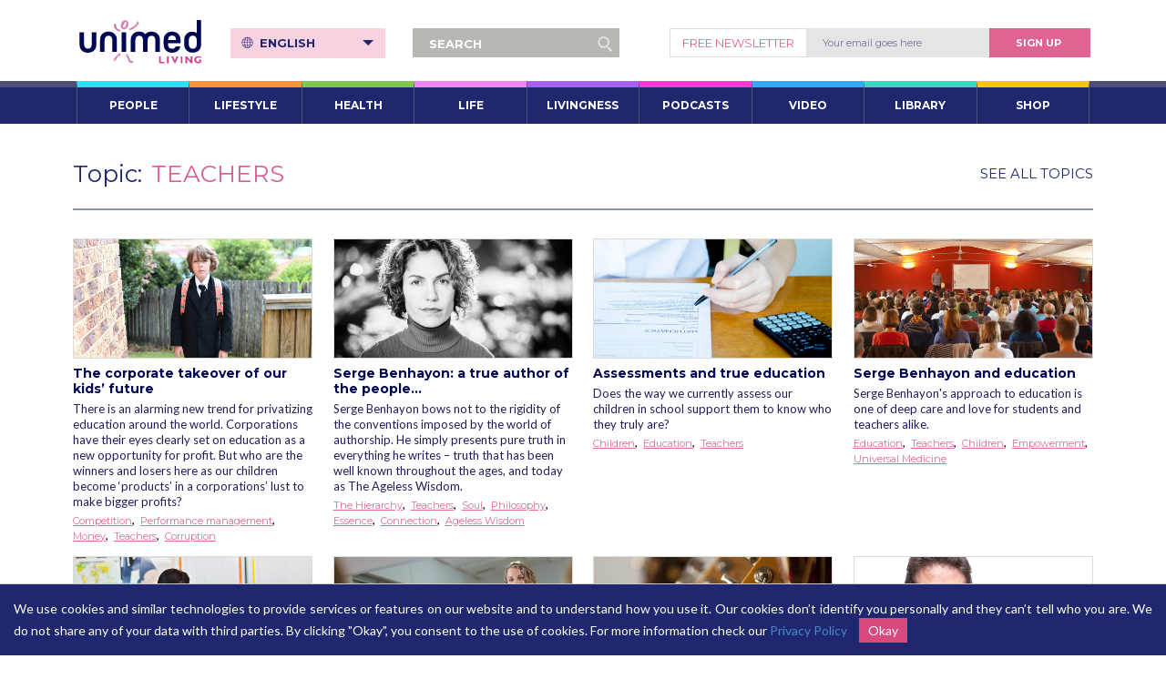

--- FILE ---
content_type: text/html; charset=utf-8
request_url: https://www.unimedliving.com/topic/Teachers
body_size: 17027
content:
<!DOCTYPE html>
<html lang="en">
<head>
  <meta charset="utf-8">
<meta http-equiv="content-type" content="text/html; charset=UTF8">
<title>Unimed Living</title>
<!--<meta name="viewport" content="width=device-width, initial-scale=1.0">-->
<meta name="viewport" content="width=device-width, initial-scale=1.0, user-scalable=no" />

<meta name="description" content="Unimed Living is written by people from all walks of life who through dedication and steady application of the living principles of the Soul, have learned how to be fully in the world, but less and less affected by its dilemmas. The shared insights are based on their experiences of living life in harmony with their bodies and the cycles of life. The content is profound, moving, simple and richly practical, bringing levels of honesty and insight that are rare. Unimed Living offers stepping stones to any person who is ready to walk the path back to who they are, in truth.">
<meta name="google-site-verification" content="71nYaFCVhjGwutKjZGryHI3b5S4HjBa9tFvujhS65Ik"/>
<meta http-equiv="X-UA-Compatible" content="IE=edge">
<meta name="language" content="EN">
<link rel="alternate" href="https://www.unimedliving.com/topic/Teachers" hreflang="EN" />

<link rel="canonical" href=https://www.unimedliving.com/topic/Teachers>
<link rel="icon" type="image/x-icon" href="https://cdn.unimedliving.com/production/_precompile/favicon-2c6b2f01336b8d656befe4b8b27c555239609f79e3e1a62f6112224faefa696a.ico" />

<link rel="apple-touch-icon" type="image/png" href="https://cdn.unimedliving.com/production/_precompile/ios-touch-icon-7103114ae4daeaccf71eec1a0c5a5f64b7c23ba80745bdff811c4f6ad33307a7.png" />
<link rel="apple-touch-icon" type="image/png" href="https://cdn.unimedliving.com/production/_precompile/ios-touch-icon-7103114ae4daeaccf71eec1a0c5a5f64b7c23ba80745bdff811c4f6ad33307a7.png" sizes="120x120" />
<link rel="apple-touch-icon" type="image/png" href="https://cdn.unimedliving.com/production/_precompile/ios-touch-icon-7103114ae4daeaccf71eec1a0c5a5f64b7c23ba80745bdff811c4f6ad33307a7.png" sizes="152x152" />
<link rel="apple-touch-icon" type="image/png" href="https://cdn.unimedliving.com/production/_precompile/ios-touch-icon-7103114ae4daeaccf71eec1a0c5a5f64b7c23ba80745bdff811c4f6ad33307a7.png" sizes="180x180" />
<link rel="apple-touch-icon" type="image/png" href="https://cdn.unimedliving.com/production/_precompile/ios-touch-icon-7103114ae4daeaccf71eec1a0c5a5f64b7c23ba80745bdff811c4f6ad33307a7.png" sizes="167x167" />

<link rel="apple-touch-icon-precomposed" type="image/png" href="https://cdn.unimedliving.com/production/_precompile/ios-touch-icon-7103114ae4daeaccf71eec1a0c5a5f64b7c23ba80745bdff811c4f6ad33307a7.png" />
<link rel="apple-touch-icon-precomposed" type="image/png" href="https://cdn.unimedliving.com/production/_precompile/ios-touch-icon-7103114ae4daeaccf71eec1a0c5a5f64b7c23ba80745bdff811c4f6ad33307a7.png" sizes="72x72" />
<link rel="apple-touch-icon-precomposed" type="image/png" href="https://cdn.unimedliving.com/production/_precompile/ios-touch-icon-7103114ae4daeaccf71eec1a0c5a5f64b7c23ba80745bdff811c4f6ad33307a7.png" sizes="114x114" />
<link rel="apple-touch-icon-precomposed" type="image/png" href="https://cdn.unimedliving.com/production/_precompile/ios-touch-icon-7103114ae4daeaccf71eec1a0c5a5f64b7c23ba80745bdff811c4f6ad33307a7.png" sizes="120x120" />

<!-- bootstrap stylesheets -->
<link href="https://maxcdn.bootstrapcdn.com/bootstrap/3.2.0/css/bootstrap.min.css" rel="stylesheet">
<link href="https://maxcdn.bootstrapcdn.com/font-awesome/4.6.3/css/font-awesome.min.css" rel="stylesheet" integrity="sha384-T8Gy5hrqNKT+hzMclPo118YTQO6cYprQmhrYwIiQ/3axmI1hQomh7Ud2hPOy8SP1" crossorigin="anonymous">
<!-- Google Fonts -->
<link href='https://fonts.googleapis.com/css?family=Lato:400,700,400italic|Montserrat:400,700' rel='stylesheet' type='text/css'>
<!-- stylesheets -->
<link rel="stylesheet" href="https://cdn.unimedliving.com/production/_precompile/application-13af283e53dd935af4d900c057d6d6d65fee80732680449ec744747930cc3dbf.css" media="screen" />
<link rel="stylesheet" href="https://cdn.unimedliving.com/production/_precompile/print-5dd4987ecbf81247654b17f2d69d2601fe0fa51b6b583a4b2b537dc4a5b0cf60.css" media="print" />
<!-- javascripts -->
<!--[if IE]><script src="https://html5shiv.googlecode.com/svn/trunk/html5.js"></script><![endif]-->
<!--<script type="text/javascript" src="http://w.sharethis.com/button/buttons.js"></script>-->

<!--IE 11 JQuery-->


<script src="https://cdn.unimedliving.com/production/_precompile/application-499d7cd1435bed06d850c8993b5cb58ccbba36d79030481d551ea03d601ee836.js"></script>
<!-- Google Tag Manager -->
  <script>(function(w,d,s,l,i){w[l]=w[l]||[];w[l].push({'gtm.start':
      new Date().getTime(),event:'gtm.js'});var f=d.getElementsByTagName(s)[0],
    j=d.createElement(s),dl=l!='dataLayer'?'&l='+l:'';j.async=true;j.src=
    '//www.googletagmanager.com/gtm.js?id='+i+dl;f.parentNode.insertBefore(j,f);
  })(window,document,'script','dataLayer','GTM-TFTQJ5');</script>
<!-- End Google Tag Manager -->
<!--<script type="text/javascript">stLight.options({publisher: "0ccc0d81-87b1-40b7-a609-48448baff0de", doNotHash: false, doNotCopy: false, hashAddressBar: false});</script>-->
<meta property="og:title" content="Unimed Living">
<meta property="og:type" content="article">
<meta property="og:site_name" content="Unimed Living">
<meta property="og:image" content="https://cdn.unimedliving.com/production/images/settings/37/UML1.jpg">
<meta property="og:description" content="Unimed Living is written by people from all walks of life who through dedication and steady application of the living principles of the Soul, have learned how to be fully in the world, but less and less affected by its dilemmas. The shared insights are based on their experiences of living life in harmony with their bodies and the cycles of life. The content is profound, moving, simple and richly practical, bringing levels of honesty and insight that are rare. Unimed Living offers stepping stones to any person who is ready to walk the path back to who they are, in truth.">
<meta property="og:url" content="https://www.unimedliving.com/topic/Teachers">



<!-- Schema.org markup for Google+ -->
<meta itemprop="name" content="Unimed Living">
<meta itemprop="description" content="Unimed Living is written by people from all walks of life who through dedication and steady application of the living principles of the Soul, have learned how to be fully in the world, but less and less affected by its dilemmas. The shared insights are based on their experiences of living life in harmony with their bodies and the cycles of life. The content is profound, moving, simple and richly practical, bringing levels of honesty and insight that are rare. Unimed Living offers stepping stones to any person who is ready to walk the path back to who they are, in truth.">
<meta itemprop="image" content="https://cdn.unimedliving.com/production/images/settings/37/UML1.jpg">

<!-- Twitter Card data -->
<meta name="twitter:card" content="summary_large_image">
<meta name="twitter:site" content="@UnimedLiving">
<meta name="twitter:title" content="Unimed Living">
<meta name="twitter:description" content="Unimed Living is written by people from all walks of life who through dedication and steady application of the living principles of the Soul, have learned how to be fully in the world, but less and less affected by its dilemmas. The shared insights are based on their experiences of living life in harmony with their bodies and the cycles of life. The content is profound, moving, simple and richly practical, bringing levels of honesty and insight that are rare. Unimed Living offers stepping stones to any person who is ready to walk the path back to who they are, in truth.">
<!-- Twitter summary card with large image must be at least 280x150px -->
<meta name="twitter:image:src" content="https://cdn.unimedliving.com/production/images/settings/37/UML1.jpg">



  <script type="text/javascript">
      !function(a,b,c,d,e,f,g,h){a.RaygunObject=e,a[e]=a[e]||function(){
          (a[e].o=a[e].o||[]).push(arguments)},f=b.createElement(c),g=b.getElementsByTagName(c)[0],
        f.async=1,f.src=d,g.parentNode.insertBefore(f,g),h=a.onerror,a.onerror=function(b,c,d,f,g){
          h&&h(b,c,d,f,g),g||(g=new Error(b)),a[e].q=a[e].q||[],a[e].q.push({
              e:g})}}(window,document,"script","//cdn.raygun.io/raygun4js/raygun.min.js","rg4js");

      rg4js('apiKey', 'qe2JEO8OZJhMIilfKND9g');
      rg4js('enablePulse', true);
      rg4js('enableCrashReporting', true);
      rg4js('options', {
          ignore3rdPartyErrors: true,
          captureUnhandledRejections: false,
          debugMode: true,
          disableAnonymousUserTracking: true
      });
  </script>



</head>
<body class="homepage env-production">

<!-- Google Tag Manager (noscript) -->
  <noscript><iframe src="//www.googletagmanager.com/ns.html?id=GTM-TFTQJ5"
                    height="0" width="0" style="display:none;visibility:hidden"></iframe></noscript>
<!-- End Google Tag Manager (noscript) -->

<style>
  @-webkit-keyframes fadeInNews {
    from {
      background-color: rgba(23, 25, 90, 1);
    }
    to {
      background-color: rgba(167, 67, 88, 0.72);
    !important;
    }
  }

  @-moz-keyframes fadeInNews {
    from {
      background-color: rgba(23, 25, 90, 1);
    }
    to {
      background-color: rgba(167, 67, 88, 0.72);
    !important;
    }
  }

  @keyframes fadeInNews {
    from {
      background-color: rgba(23, 25, 90, 1);
    }
    to {
      background-color: rgba(167, 67, 88, 0.72);
    !important;
    }
  }

  @-webkit-keyframes fadeInVideo {
    from {
      background-color: rgba(23, 25, 90, 1);
    }
    to {
      background-color: rgba(233, 187, 61, 0.72);
    !important;
    }
  }

  @-moz-keyframes fadeInVideo {
    from {
      background-color: rgba(23, 25, 90, 1);
    }
    to {
      background-color: rgba(233, 187, 61, 0.72);
    !important;
    }
  }

  @keyframes fadeInVideo {
    from {
      background-color: rgba(23, 25, 90, 1);
    }
    to {
      background-color: rgba(233, 187, 61, 0.72);
    !important;
    }
  }

  @-webkit-keyframes fadeInAudio {
    from {
      background-color: rgba(113, 182, 97, 0.72);
    }
    to {
      background-color: rgba(113, 182, 97, 0.72);
    !important;
    }
  }

  @-moz-keyframes fadeInAudio {
    from {
      background-color: rgba(113, 182, 97, 0.72);
    }
    to {
      background-color: rgba(113, 182, 97, 0.72);
    !important;
    }
  }

  @keyframes fadeInAudio {
    from {
      background-color: rgba(113, 182, 97, 0.72);
    }
    to {
      background-color: rgba(113, 182, 97, 0.72);
    !important;
    }
  }

  @-webkit-keyframes fadeInRecipe {
    from {
      background-color: rgba(23, 25, 90, 1);
    }
    to {
      background-color: rgba(241, 89, 38, 0.72);
    !important;
    }
  }

  @-moz-keyframes fadeInRecipe {
    from {
      background-color: rgba(23, 25, 90, 1);
    }
    to {
      background-color: rgba(241, 89, 38, 0.72);
    !important;
    }
  }

  @keyframes fadeInRecipe {
    from {
      background-color: rgba(23, 25, 90, 1);
    }
    to {
      background-color: rgba(241, 89, 38, 0.72);
    !important;
    }
  }

  #nav > ul.navbar-nav > li > a.top-menu-news:hover,
  #nav > ul.navbar-nav > li > a.top-menu-news:focus {
    background-color: rgba(167, 67, 88, 0.72);
  !important;
    border: none !important;
    -webkit-animation: fadeInNews 0.3s;
    -moz-animation: fadeInNews 0.3s;
    animation: fadeInNews 0.3s;
  }

  #nav > ul.navbar-nav > li > a.top-menu-video:hover,
  #nav > ul.navbar-nav > li > a.top-menu-video:focus {
    background-color: rgba(233, 187, 61, 0.72);
  !important;
    border: none !important;
    -webkit-animation: fadeInVideo 0.3s;
    -moz-animation: fadeInVideo 0.3s;
    animation: fadeInVideo 0.3s;
  }

  #nav > ul.navbar-nav > li > a.top-menu-audio:hover,
  #nav > ul.navbar-nav > li > a.top-menu-audio:focus {
    background-color: rgba(113, 182, 97, 0.72) !important;
    border: none !important;
    -webkit-animation: fadeInAudio 0.3s;
    -moz-animation: fadeInAudio 0.3s;
    animation: fadeInAudio 0.3s;
  }

  #nav > ul.navbar-nav > li > a.top-menu-recipes:hover,
  #nav > ul.navbar-nav > li > a.top-menu-recipes:focus {
    background-color: rgba(241, 89, 38, 0.72);
  !important;
    border: none !important;
    -webkit-animation: fadeInRecipe 0.3s;
    -moz-animation: fadeInRecipe 0.3s;
    animation: fadeInRecipe 0.3s;
  }

  nav > ul.nav > li > a.top-menu-news:hover,
  nav > ul.nav > li > a.top-menu-news:focus,
  nav > ul.nav > li.open > a.top-menu-news {
    background-color: rgba(167, 67, 88, 0.72);
  !important;
  }

  nav > ul.nav > li.open > ul > li > a:hover,
  nav > ul.nav > li.open > ul > li > a:focus {
    background-color: rgba(167, 67, 88, 0.7);
  !important;
  }

  @-webkit-keyframes fadeIn0 {
    from {
      background-color: rgba(23, 25, 90, 1);
    }
    to {
      background-color: rgba(44,222,242, 0.72);
    !important;
    }
  }

  @-moz-keyframes fadeIn0 {
    from {
      background-color: rgba(23, 25, 90, 1);
    }
    to {
      background-color: rgba(44,222,242, 0.72);
    !important;
    }
  }

  @keyframes fadeIn0 {
    from {
      background-color: rgba(23, 25, 90, 1);
    }
    to {
      background-color: rgba(44,222,242, 0.72);
    !important;
    }
  }

  #nav > ul.navbar-nav > li > a.top-menu-item0:hover,
  #nav > ul.navbar-nav > li > a.top-menu-item0:focus {
    background-color: rgba(44,222,242, 0.72);
  !important;
    border: none !important;
    -webkit-animation: fadeIn0 0.3s;
    -moz-animation: fadeIn0 0.3s;
    animation: fadeIn0 0.3s;
  }

  nav > ul.nav > li > a.top-menu-item0:hover,
  nav > ul.nav > li > a.top-menu-item0:focus,
  nav > ul.nav > li.open > a.top-menu-item0 {
    background-color: rgba(44,222,242, 0.72);
  !important;
  }

  @-webkit-keyframes fadeIn1 {
    from {
      background-color: rgba(23, 25, 90, 1);
    }
    to {
      background-color: rgba(252,148,56, 0.72);
    !important;
    }
  }

  @-moz-keyframes fadeIn1 {
    from {
      background-color: rgba(23, 25, 90, 1);
    }
    to {
      background-color: rgba(252,148,56, 0.72);
    !important;
    }
  }

  @keyframes fadeIn1 {
    from {
      background-color: rgba(23, 25, 90, 1);
    }
    to {
      background-color: rgba(252,148,56, 0.72);
    !important;
    }
  }

  #nav > ul.navbar-nav > li > a.top-menu-item1:hover,
  #nav > ul.navbar-nav > li > a.top-menu-item1:focus {
    background-color: rgba(252,148,56, 0.72);
  !important;
    border: none !important;
    -webkit-animation: fadeIn1 0.3s;
    -moz-animation: fadeIn1 0.3s;
    animation: fadeIn1 0.3s;
  }

  nav > ul.nav > li > a.top-menu-item1:hover,
  nav > ul.nav > li > a.top-menu-item1:focus,
  nav > ul.nav > li.open > a.top-menu-item1 {
    background-color: rgba(252,148,56, 0.72);
  !important;
  }

  @-webkit-keyframes fadeIn2 {
    from {
      background-color: rgba(23, 25, 90, 1);
    }
    to {
      background-color: rgba(125,201,80, 0.72);
    !important;
    }
  }

  @-moz-keyframes fadeIn2 {
    from {
      background-color: rgba(23, 25, 90, 1);
    }
    to {
      background-color: rgba(125,201,80, 0.72);
    !important;
    }
  }

  @keyframes fadeIn2 {
    from {
      background-color: rgba(23, 25, 90, 1);
    }
    to {
      background-color: rgba(125,201,80, 0.72);
    !important;
    }
  }

  #nav > ul.navbar-nav > li > a.top-menu-item2:hover,
  #nav > ul.navbar-nav > li > a.top-menu-item2:focus {
    background-color: rgba(125,201,80, 0.72);
  !important;
    border: none !important;
    -webkit-animation: fadeIn2 0.3s;
    -moz-animation: fadeIn2 0.3s;
    animation: fadeIn2 0.3s;
  }

  nav > ul.nav > li > a.top-menu-item2:hover,
  nav > ul.nav > li > a.top-menu-item2:focus,
  nav > ul.nav > li.open > a.top-menu-item2 {
    background-color: rgba(125,201,80, 0.72);
  !important;
  }

  @-webkit-keyframes fadeIn3 {
    from {
      background-color: rgba(23, 25, 90, 1);
    }
    to {
      background-color: rgba(242,132,243, 0.72);
    !important;
    }
  }

  @-moz-keyframes fadeIn3 {
    from {
      background-color: rgba(23, 25, 90, 1);
    }
    to {
      background-color: rgba(242,132,243, 0.72);
    !important;
    }
  }

  @keyframes fadeIn3 {
    from {
      background-color: rgba(23, 25, 90, 1);
    }
    to {
      background-color: rgba(242,132,243, 0.72);
    !important;
    }
  }

  #nav > ul.navbar-nav > li > a.top-menu-item3:hover,
  #nav > ul.navbar-nav > li > a.top-menu-item3:focus {
    background-color: rgba(242,132,243, 0.72);
  !important;
    border: none !important;
    -webkit-animation: fadeIn3 0.3s;
    -moz-animation: fadeIn3 0.3s;
    animation: fadeIn3 0.3s;
  }

  nav > ul.nav > li > a.top-menu-item3:hover,
  nav > ul.nav > li > a.top-menu-item3:focus,
  nav > ul.nav > li.open > a.top-menu-item3 {
    background-color: rgba(242,132,243, 0.72);
  !important;
  }

  @-webkit-keyframes fadeIn4 {
    from {
      background-color: rgba(23, 25, 90, 1);
    }
    to {
      background-color: rgba(168,96,240, 0.72);
    !important;
    }
  }

  @-moz-keyframes fadeIn4 {
    from {
      background-color: rgba(23, 25, 90, 1);
    }
    to {
      background-color: rgba(168,96,240, 0.72);
    !important;
    }
  }

  @keyframes fadeIn4 {
    from {
      background-color: rgba(23, 25, 90, 1);
    }
    to {
      background-color: rgba(168,96,240, 0.72);
    !important;
    }
  }

  #nav > ul.navbar-nav > li > a.top-menu-item4:hover,
  #nav > ul.navbar-nav > li > a.top-menu-item4:focus {
    background-color: rgba(168,96,240, 0.72);
  !important;
    border: none !important;
    -webkit-animation: fadeIn4 0.3s;
    -moz-animation: fadeIn4 0.3s;
    animation: fadeIn4 0.3s;
  }

  nav > ul.nav > li > a.top-menu-item4:hover,
  nav > ul.nav > li > a.top-menu-item4:focus,
  nav > ul.nav > li.open > a.top-menu-item4 {
    background-color: rgba(168,96,240, 0.72);
  !important;
  }

  @-webkit-keyframes fadeIn5 {
    from {
      background-color: rgba(23, 25, 90, 1);
    }
    to {
      background-color: rgba(245,59,211, 0.72);
    !important;
    }
  }

  @-moz-keyframes fadeIn5 {
    from {
      background-color: rgba(23, 25, 90, 1);
    }
    to {
      background-color: rgba(245,59,211, 0.72);
    !important;
    }
  }

  @keyframes fadeIn5 {
    from {
      background-color: rgba(23, 25, 90, 1);
    }
    to {
      background-color: rgba(245,59,211, 0.72);
    !important;
    }
  }

  #nav > ul.navbar-nav > li > a.top-menu-item5:hover,
  #nav > ul.navbar-nav > li > a.top-menu-item5:focus {
    background-color: rgba(245,59,211, 0.72);
  !important;
    border: none !important;
    -webkit-animation: fadeIn5 0.3s;
    -moz-animation: fadeIn5 0.3s;
    animation: fadeIn5 0.3s;
  }

  nav > ul.nav > li > a.top-menu-item5:hover,
  nav > ul.nav > li > a.top-menu-item5:focus,
  nav > ul.nav > li.open > a.top-menu-item5 {
    background-color: rgba(245,59,211, 0.72);
  !important;
  }

  @-webkit-keyframes fadeIn6 {
    from {
      background-color: rgba(23, 25, 90, 1);
    }
    to {
      background-color: rgba(57,170,250, 0.72);
    !important;
    }
  }

  @-moz-keyframes fadeIn6 {
    from {
      background-color: rgba(23, 25, 90, 1);
    }
    to {
      background-color: rgba(57,170,250, 0.72);
    !important;
    }
  }

  @keyframes fadeIn6 {
    from {
      background-color: rgba(23, 25, 90, 1);
    }
    to {
      background-color: rgba(57,170,250, 0.72);
    !important;
    }
  }

  #nav > ul.navbar-nav > li > a.top-menu-item6:hover,
  #nav > ul.navbar-nav > li > a.top-menu-item6:focus {
    background-color: rgba(57,170,250, 0.72);
  !important;
    border: none !important;
    -webkit-animation: fadeIn6 0.3s;
    -moz-animation: fadeIn6 0.3s;
    animation: fadeIn6 0.3s;
  }

  nav > ul.nav > li > a.top-menu-item6:hover,
  nav > ul.nav > li > a.top-menu-item6:focus,
  nav > ul.nav > li.open > a.top-menu-item6 {
    background-color: rgba(57,170,250, 0.72);
  !important;
  }

  @-webkit-keyframes fadeIn7 {
    from {
      background-color: rgba(23, 25, 90, 1);
    }
    to {
      background-color: rgba(62,214,194, 0.72);
    !important;
    }
  }

  @-moz-keyframes fadeIn7 {
    from {
      background-color: rgba(23, 25, 90, 1);
    }
    to {
      background-color: rgba(62,214,194, 0.72);
    !important;
    }
  }

  @keyframes fadeIn7 {
    from {
      background-color: rgba(23, 25, 90, 1);
    }
    to {
      background-color: rgba(62,214,194, 0.72);
    !important;
    }
  }

  #nav > ul.navbar-nav > li > a.top-menu-item7:hover,
  #nav > ul.navbar-nav > li > a.top-menu-item7:focus {
    background-color: rgba(62,214,194, 0.72);
  !important;
    border: none !important;
    -webkit-animation: fadeIn7 0.3s;
    -moz-animation: fadeIn7 0.3s;
    animation: fadeIn7 0.3s;
  }

  nav > ul.nav > li > a.top-menu-item7:hover,
  nav > ul.nav > li > a.top-menu-item7:focus,
  nav > ul.nav > li.open > a.top-menu-item7 {
    background-color: rgba(62,214,194, 0.72);
  !important;
  }

  @-webkit-keyframes fadeIn8 {
    from {
      background-color: rgba(23, 25, 90, 1);
    }
    to {
      background-color: rgba(250,195,12, 0.72);
    !important;
    }
  }

  @-moz-keyframes fadeIn8 {
    from {
      background-color: rgba(23, 25, 90, 1);
    }
    to {
      background-color: rgba(250,195,12, 0.72);
    !important;
    }
  }

  @keyframes fadeIn8 {
    from {
      background-color: rgba(23, 25, 90, 1);
    }
    to {
      background-color: rgba(250,195,12, 0.72);
    !important;
    }
  }

  #nav > ul.navbar-nav > li > a.top-menu-item8:hover,
  #nav > ul.navbar-nav > li > a.top-menu-item8:focus {
    background-color: rgba(250,195,12, 0.72);
  !important;
    border: none !important;
    -webkit-animation: fadeIn8 0.3s;
    -moz-animation: fadeIn8 0.3s;
    animation: fadeIn8 0.3s;
  }

  nav > ul.nav > li > a.top-menu-item8:hover,
  nav > ul.nav > li > a.top-menu-item8:focus,
  nav > ul.nav > li.open > a.top-menu-item8 {
    background-color: rgba(250,195,12, 0.72);
  !important;
  }

  @-webkit-keyframes fadeIn9 {
    from {
      background-color: rgba(23, 25, 90, 1);
    }
    to {
      background-color: rgba(235,56,56, 0.72);
    !important;
    }
  }

  @-moz-keyframes fadeIn9 {
    from {
      background-color: rgba(23, 25, 90, 1);
    }
    to {
      background-color: rgba(235,56,56, 0.72);
    !important;
    }
  }

  @keyframes fadeIn9 {
    from {
      background-color: rgba(23, 25, 90, 1);
    }
    to {
      background-color: rgba(235,56,56, 0.72);
    !important;
    }
  }

  #nav > ul.navbar-nav > li > a.top-menu-item9:hover,
  #nav > ul.navbar-nav > li > a.top-menu-item9:focus {
    background-color: rgba(235,56,56, 0.72);
  !important;
    border: none !important;
    -webkit-animation: fadeIn9 0.3s;
    -moz-animation: fadeIn9 0.3s;
    animation: fadeIn9 0.3s;
  }

  nav > ul.nav > li > a.top-menu-item9:hover,
  nav > ul.nav > li > a.top-menu-item9:focus,
  nav > ul.nav > li.open > a.top-menu-item9 {
    background-color: rgba(235,56,56, 0.72);
  !important;
  }


  nav > ul.nav > li > a.top-menu-item-news:hover,
  nav > ul.nav > li > a.top-menu-item-news:focus,
  nav > ul.nav > li.open > a.top-menu-item-news {
    background-color: rgba(167, 67, 88, 0.72);
  !important;
  }

  nav > ul.nav > li > a.top-menu-item-videos:hover,
  nav > ul.nav > li > a.top-menu-item-videos:focus,
  nav > ul.nav > li.open > a.top-menu-item-videos {
    background-color: rgba(233, 187, 61, 0.72);
  !important;
  }

  nav > ul.nav > li > a.top-menu-item-audios:hover,
  nav > ul.nav > li > a.top-menu-item-audios:focus,
  nav > ul.nav > li.open > a.top-menu-item-audios {
    background-color: rgba(113, 182, 97, 0.72) !important;
  }

  nav > ul.nav > li > a.top-menu-item-recipes:hover,
  nav > ul.nav > li > a.top-menu-item-recipes:focus,
  nav > ul.nav > li.open > a.top-menu-item-recipes {
    background-color: rgba(241, 89, 38, 0.72);
  !important;
  }
</style>
<!--target place for 'back to top' link in sm- and xs- modes -->
<a name="header"></a>
<!-- Header -->
<div id="wrapper" class="main-header-wrapper">
  <header class="main-header clearfix">
    <div class="main-header__logo">
      <a href="/">
        <img alt="logo icon" class="logo" src="https://cdn.unimedliving.com/production/_precompile/uml-logo-a85668edd56393fb83baf6cf13724fe76fd3836a562a3079abb8f59fab77ccd4.svg" />
      </a>
    </div>

    <div class="main-header__signup hidden-sm hidden-xs">
<!--      <form action="https://unimedliving.createsend.com/t/t/s/dumhk/" method="post" class="newsletter-signup">-->
      <form action="javascript:void(0);" method="post" class="newsletter-signup" remote="true">
        <span class="newsletter-sign">Free NEWSLETTER</span>
        <input type="email" name="cm-dumhk-dumhk" class="newsletter-input js-placeholder-text" placeholder="Your email goes here">
        <button type="submit" class="newsletter-btn">Sign Up</button>
      </form>
    </div>
    <div class="main-header__menu">
      <ul class="top-nav l-inline-list clearfix">
        <li class="main-header__menu__sphere">
          <a href="#" id="trigger-overlay" data-toggle="dropdown" class="trigger-overlay dropdown-toggle sphere-menu-icon visible-xs visible-sm">
            <span></span>
            MENU
          </a>

          <div class="overlay visible-xs visible-sm visible-rm">
            <div class="top-nav-mobile">
            </div>
              <div class="dropdown">
                <div class="globe">
                  <img src="https://cdn.unimedliving.com/production/_precompile/globe-88b83db6099a19ccb9766b8246b51d3958b3adb3554a8a388691f7723791ba83.svg" />
                </div>
                <button class="btn btn-default dropdown-toggle" type="button" id="menu1" data-toggle="dropdown">
                  Site Language: <span class="lang">English</span>
                  <span class="caret"></span>
                </button>
                <ul class="dropdown-menu" role="menu" aria-labelledby="menu1">
                      <li role="presentation">
                          <a role="menuitem" href="//de.unimedliving.com:443">Deutsch</a>
                      </li>


                </ul>
              </div>
            <nav>
  <ul class="nav nav-pills nav-stacked">
        <li role="presentation" class="mobile-menu-item" style="border-left: 7px solid #2cdef2;">
            <a href="#" class="top-menu-item0">PEOPLE</a>
              <ul class="nav-stacked">
                  <li role="presentation">
                      <a href="/women">Women</a>
                  </li>
                  <li role="presentation">
                      <a href="/men">Men</a>
                  </li>
                  <li role="presentation">
                      <a href="/before-and-after">Before and After</a>
                  </li>
                  <li role="presentation">
                      <a href="/serge-benhayon">Serge Benhayon</a>
                  </li>
                  <li role="presentation">
                      <a href="/natalie-benhayon">Natalie Benhayon</a>
                  </li>
              </ul>
        </li>
        <li role="presentation" class="mobile-menu-item" style="border-left: 7px solid #fc9438;">
            <a href="#" class="top-menu-item1">LIFESTYLE</a>
              <ul class="nav-stacked">
                  <li role="presentation">
                      <a href="/food">Food</a>
                  </li>
                  <li role="presentation">
                      <a href="/recipes">Recipes</a>
                  </li>
                  <li role="presentation">
                      <a href="/exercise">Exercise</a>
                  </li>
                  <li role="presentation">
                      <a href="/yoga">Yoga</a>
                  </li>
                  <li role="presentation">
                      <a href="/meditation">Meditation</a>
                  </li>
                  <li role="presentation">
                      <a href="/music">Music</a>
                  </li>
              </ul>
        </li>
        <li role="presentation" class="mobile-menu-item" style="border-left: 7px solid #7dc950;">
            <a href="#" class="top-menu-item2">HEALTH</a>
              <ul class="nav-stacked">
                  <li role="presentation">
                      <a href="/self-care">Self-Care</a>
                  </li>
                  <li role="presentation">
                      <a href="/women-s-health">Women&#39;s Health</a>
                  </li>
                  <li role="presentation">
                      <a href="/men-s-health">Men&#39;s Health</a>
                  </li>
                  <li role="presentation">
                      <a href="/healing">Healing</a>
                  </li>
                  <li role="presentation">
                      <a href="/diet-and-weight-loss">Diet &amp; Weight Loss</a>
                  </li>
                  <li role="presentation">
                      <a href="/mental-health">Mental Health</a>
                  </li>
                  <li role="presentation">
                      <a href="/living-medicine">Living Medicine</a>
                  </li>
                  <li role="presentation">
                      <a href="/sleep">Sleep</a>
                  </li>
              </ul>
        </li>
        <li role="presentation" class="mobile-menu-item" style="border-left: 7px solid #f284f3;">
            <a href="#" class="top-menu-item3">LIFE</a>
              <ul class="nav-stacked">
                  <li role="presentation">
                      <a href="/relationships">Relationships</a>
                  </li>
                  <li role="presentation">
                      <a href="/education">Education</a>
                  </li>
                  <li role="presentation">
                      <a href="/work">Work</a>
                  </li>
                  <li role="presentation">
                      <a href="/science">Science</a>
                  </li>
                  <li role="presentation">
                      <a href="/state-of-the-world">State of the World</a>
                  </li>
              </ul>
        </li>
        <li role="presentation" class="mobile-menu-item" style="border-left: 7px solid #a860f0;">
            <a href="#" class="top-menu-item4">LIVINGNESS</a>
              <ul class="nav-stacked">
                  <li role="presentation">
                      <a href="/the-way-of-the-livingness">The Way of The Livingness</a>
                  </li>
                  <li role="presentation">
                      <a href="/ageless-teachings">Ageless Teachings</a>
                  </li>
                  <li role="presentation">
                      <a href="/ageless-wisdom">The Ageless Wisdom</a>
                  </li>
                  <li role="presentation">
                    <a href="/timeline/the-history-of-the-ageless-wisdom">THE LINEAGE</a>
                  </li>
              </ul>
        </li>
        <li role="presentation" class="mobile-menu-item" style="border-left: 7px solid #f53bd3;">
            <a href="#" class="top-menu-item5">PODCASTS</a>
              <ul class="nav-stacked">
                  <li role="presentation">
                      <a href="/podcasts">UNIMED LIVING PODCASTS</a>
                  </li>
              </ul>
        </li>
        <li role="presentation" class="mobile-menu-item" style="border-left: 7px solid #39aafa;">
            <a href="/videos" class="top-menu-item6">VIDEO</a>
        </li>
        <li role="presentation" class="mobile-menu-item" style="border-left: 7px solid #3ed6c2;">
            <a href="#" class="top-menu-item7">LIBRARY</a>
              <ul class="nav-stacked">
                  <li role="presentation">
                      <a href="/voice">Audio</a>
                  </li>
                  <li role="presentation">
                      <a href="/books">Books</a>
                  </li>
                  <li role="presentation">
                      <a href="/unimedpedia">Unimedpedia</a>
                  </li>
                  <li role="presentation">
                    <a href="/publication/elysium-publishing">Elysium Publishing</a>
                  </li>
              </ul>
        </li>
        <li role="presentation" class="mobile-menu-item" style="border-left: 7px solid #fac30c;">
            <a href="#" class="top-menu-item8">SHOP</a>
            <ul class="nav-stacked">
                <li role="presentation">
                  <a href="https://www.goldenmeanbooks.com/online-store" target="_blank">Golden Mean Books</a>
                </li>
                <li role="presentation">
                  <a href="https://www.featherlight.com.au/online-store" target="_blank">FEATHER LIGHT SILK PRODUCTIONS</a>
                </li>
                <li role="presentation">
                  <a href="https://www.universalmedicine.com/online-store/ELYSIUM-PUBLISHING-c150059001" target="_blank">Elysium Publishing</a>
                </li>
            </ul>
        </li>
  </ul>
</nav>

            <div class="buttons clearfix">
              <div class="half">
                <a href="/living-info/about-us/about-us.html">
                  About US
                </a>
              </div>
              <div class="half">
                <a href="https://www.universalmedicine.com.au/about/shop">
                  SHOP
                </a>
              </div>
            </div>

<!--            <form action="https://unimedliving.createsend.com/t/t/s/dumhk/" method="post" class="newsletter-signup">-->
<!--              <span class="newsletter-sign"></span><br>-->
<!--              <input type="email" name="cm-dumhk-dumhk" class="newsletter-input js-placeholder-text" placeholder="">-->
<!--              <button type="submit" class="newsletter-btn"></button>-->

<!--            </form>-->

            <form action="javascript:void(0);" method="post" class="newsletter-signup" remote="true">
              <span class="newsletter-sign">Free NEWSLETTER</span><br>
              <input type="email" name="cm-dumhk-dumhk" class="newsletter-input js-placeholder-text" placeholder="Your email goes here">
              <button type="submit" class="newsletter-btn">Sign Up</button>
            </form>


          </div>

          <div class="search-overlay">
            <form action="/search" class="search-form">
              <input type="search" class="search-overlay-input" name="keyword" placeholder="I'm looking for...">
              <a href="javascript:void(0);" class="submit-btn">
                <img alt="search icon" class="icon-image" src="https://cdn.unimedliving.com/production/_precompile/loupe-8aa459c4826ed1e141313cff693272df85cde9ab345ef7b7c9a130035df646a0.svg" />
              </a>
            </form>
            <p class="search-info">ENTER YOUR SEARCH TERM AND SEARCH THE SITE</p>
          </div>
        </li>
      </ul>
    </div>
    <div class="main-header__search">
      <form action="/search" class="top-search-form">
          <div class="dropdown hidden-sm hidden-xs">
            <div class="globe">
              <img src="https://cdn.unimedliving.com/production/_precompile/globe-88b83db6099a19ccb9766b8246b51d3958b3adb3554a8a388691f7723791ba83.svg" />
            </div>
            <button class="btn btn-default dropdown-toggle" type="button" id="menu1" data-toggle="dropdown">
              English
              <span class="caret"></span>
            </button>
            <ul class="dropdown-menu" role="menu" aria-labelledby="menu1">
                  <li role="presentation">
                      <a role="menuitem" href="//de.unimedliving.com:443">Deutsch</a>
                  </li>
            </ul>
          </div>
        <input type="search" class="top-search-input hidden-sm hidden-xs
          " name="keyword" placeholder="SEARCH" id="placeholder-text">
        <img alt="Search icon" class="top-search-img hidden-sm hidden-xs" src="https://cdn.unimedliving.com/production/_precompile/Search-861c9f06d91ba54b0d044c418282b037ea10a9586a8a9ad82db8443e5fd43233.svg" />
        <a href="javascript:void(0);" class="top-search-btn visible-xs visible-sm">
          <img alt="Search icon" src="https://cdn.unimedliving.com/production/_precompile/Search-861c9f06d91ba54b0d044c418282b037ea10a9586a8a9ad82db8443e5fd43233.svg" />
        </a>
      </form>
    </div>


    <!--div class="main-header__social-icons hidden-sm hidden-xs hidden-sm">
      <div class="social-top">
        <a href="https://www.linkedin.com/company/unimed-living" class="linkedin-button"></a>
        <a href="https://plus.google.com/109065570355093511646" class="googleplus-button"></a>
        <a href="" class="twitter-button"></a>
        <a href="https://www.facebook.com/unimedliving" class="facebook-button"></a>
      </div>
    </div-->
  </header>
  <div id="nav-container" class="hidden-sm hidden-xs hidden-sm">
    <nav class="navbar sphere-container" style="margin-top: -8px;">
      <!-- Collect the nav links, forms, and other content for toggling -->
      <div class="collapse navbar-collapse" id="nav">
        <ul class="nav navbar-nav">
              <li style="border-top: 7px solid #2cdef2;">
                  <a href="#" class="dropdown-toggle top-menu-item0" data-toggle="dropdown" role="button" aria-haspopup="true" aria-expanded="false">PEOPLE</a>
                    <ul class="dropdown-menu">
                        <li>
                            <a href="/women">Women</a>
                        </li>
                        <li>
                            <a href="/men">Men</a>
                        </li>
                        <li>
                            <a href="/before-and-after">Before and After</a>
                        </li>
                        <li>
                            <a href="/serge-benhayon">Serge Benhayon</a>
                        </li>
                        <li>
                            <a href="/natalie-benhayon">Natalie Benhayon</a>
                        </li>
                    </ul>
              </li>
              <li style="border-top: 7px solid #fc9438;">
                  <a href="#" class="dropdown-toggle top-menu-item1" data-toggle="dropdown" role="button" aria-haspopup="true" aria-expanded="false">LIFESTYLE</a>
                    <ul class="dropdown-menu">
                        <li>
                            <a href="/food">Food</a>
                        </li>
                        <li>
                            <a href="/recipes">Recipes</a>
                        </li>
                        <li>
                            <a href="/exercise">Exercise</a>
                        </li>
                        <li>
                            <a href="/yoga">Yoga</a>
                        </li>
                        <li>
                            <a href="/meditation">Meditation</a>
                        </li>
                        <li>
                            <a href="/music">Music</a>
                        </li>
                    </ul>
              </li>
              <li style="border-top: 7px solid #7dc950;">
                  <a href="#" class="dropdown-toggle top-menu-item2" data-toggle="dropdown" role="button" aria-haspopup="true" aria-expanded="false">HEALTH</a>
                    <ul class="dropdown-menu">
                        <li>
                            <a href="/self-care">Self-Care</a>
                        </li>
                        <li>
                            <a href="/women-s-health">Women&#39;s Health</a>
                        </li>
                        <li>
                            <a href="/men-s-health">Men&#39;s Health</a>
                        </li>
                        <li>
                            <a href="/healing">Healing</a>
                        </li>
                        <li>
                            <a href="/diet-and-weight-loss">Diet &amp; Weight Loss</a>
                        </li>
                        <li>
                            <a href="/mental-health">Mental Health</a>
                        </li>
                        <li>
                            <a href="/living-medicine">Living Medicine</a>
                        </li>
                        <li>
                            <a href="/sleep">Sleep</a>
                        </li>
                    </ul>
              </li>
              <li style="border-top: 7px solid #f284f3;">
                  <a href="#" class="dropdown-toggle top-menu-item3" data-toggle="dropdown" role="button" aria-haspopup="true" aria-expanded="false">LIFE</a>
                    <ul class="dropdown-menu">
                        <li>
                            <a href="/relationships">Relationships</a>
                        </li>
                        <li>
                            <a href="/education">Education</a>
                        </li>
                        <li>
                            <a href="/work">Work</a>
                        </li>
                        <li>
                            <a href="/science">Science</a>
                        </li>
                        <li>
                            <a href="/state-of-the-world">State of the World</a>
                        </li>
                    </ul>
              </li>
              <li style="border-top: 7px solid #a860f0;">
                  <a href="#" class="dropdown-toggle top-menu-item4" data-toggle="dropdown" role="button" aria-haspopup="true" aria-expanded="false">LIVINGNESS</a>
                    <ul class="dropdown-menu">
                        <li>
                            <a href="/the-way-of-the-livingness">The Way of The Livingness</a>
                        </li>
                        <li>
                            <a href="/ageless-teachings">Ageless Teachings</a>
                        </li>
                        <li>
                            <a href="/ageless-wisdom">The Ageless Wisdom</a>
                        </li>
                        <li>
                          <a href="/timeline/the-history-of-the-ageless-wisdom">THE LINEAGE</a>
                        </li>
                    </ul>
              </li>
              <li style="border-top: 7px solid #f53bd3;">
                  <a href="/podcasts" class="top-menu-item5">PODCASTS</a>
              </li>
              <li style="border-top: 7px solid #39aafa;">
                  <a href="/videos" class="top-menu-item6">VIDEO</a>
              </li>
              <li style="border-top: 7px solid #3ed6c2;">
                  <a href="#" class="dropdown-toggle top-menu-item7" data-toggle="dropdown" role="button" aria-haspopup="true" aria-expanded="false">LIBRARY</a>
                    <ul class="dropdown-menu">
                        <li>
                            <a href="/voice">Audio</a>
                        </li>
                        <li>
                            <a href="/books">Books</a>
                        </li>
                        <li>
                            <a href="/unimedpedia">Unimedpedia</a>
                        </li>
                        <li>
                          <a href="/publication/elysium-publishing">Elysium Publishing</a>
                        </li>
                    </ul>
              </li>
              <li style="border-top: 7px solid #fac30c;">
                  <a href="/shops" class="dropdown-toggle top-menu-item8" data-toggle="dropdown" role="button" aria-haspopup="true" aria-expanded="false">SHOP</a>
                  <ul class="dropdown-menu">
                      <li>
                        <a href="https://www.goldenmeanbooks.com/online-store" target="_blank">Golden Mean Books</a>
                      </li>
                      <li>
                        <a href="https://www.featherlight.com.au/online-store" target="_blank">FEATHER LIGHT SILK PRODUCTIONS</a>
                      </li>
                      <li>
                        <a href="https://www.universalmedicine.com/online-store/ELYSIUM-PUBLISHING-c150059001" target="_blank">Elysium Publishing</a>
                      </li>
                  </ul>
              </li>
        </ul>
      </div><!-- /.navbar-collapse -->

    </nav>
  </div>
</div><!-- end container wrapper  -->

<style>
    #cookies-bar {
        border-top: 1px solid #ccc;
        border-bottom: none;
        background-color: #ffffff;
        color: #000;
        text-align: justify;
        position: fixed;
        bottom: 0;
        z-index: 96;
        padding: 1.5rem;
        background-color: #20276e;
        color: white;
        width: 100%;
    }

    .cookie-description p {
        display: inline;
    }

    .jsAllowCookie {
        margin-left: 10px;
    }

    #termsConditionAgree {
        text-decoration: none;
        color: white;
        background-color: #d7497f;
        padding: 5px 10px 5px 10px;
    }

</style>

    <div id="cookies-bar">
        <div class="cookie-description">
          <p>We use cookies and similar technologies to provide services or features on our website and to understand how you use it. Our cookies don’t identify you personally and they can’t tell who you are. We do not share any of your data with third parties. By clicking "Okay", you consent to the use of cookies. For more information check our <a href="https://www.unimedliving.com/about-us/info/your-privacy.html" title="Privacy Policy">Privacy Policy</a></p>

          <a class="jsAllowCookie" id="termsConditionAgree" href="javascript:void(0);">Okay</a>
        </div>
    </div>



<script>
    $("#termsConditionAgree").on("click", function () {
        $("#cookies-bar").remove()
    })
</script>

    <div class="main-content-container">
  <div class="tab-container-container tags-container">
    <div class="tab-container">
      <p class="tags-header">
        Topic:<span class="tag-name">Teachers</span>
        <a class="link" href="/topics">SEE ALL TOPICS</a>
<!--        <a class="link" id="show-tags-overlay">&nbsp;&nbsp;&nbsp;&nbsp;&nbsp;&nbsp;<i class="fa fa-angle-right" aria-hidden="true"></i></a>-->
      </p>
      <ul class="sphere-tab-container news">
          <li
             style="clear:both;"
            class="
                             left
              ">
            <a class="tab-item" href="/education/education-today/the-corporate-take-over-of-our-kids-future.html">
                  <figure
    >
     
      <img class="img-responsive" alt="The corporate takeover of our kids’ future - thumbnail version" src="https://cdn.unimedliving.com/production/images/articles/1056/thumb_small_O0058-SME-20160126-2153.jpg" />


    </figure>

              <h4>The corporate takeover of our kids’ future</h4>

              <p class="hidden-xs">There is an alarming new trend for privatizing education around the world. Corporations have their eyes clearly set on education as a new opportunity for profit. But who are the winners and losers here as our children become ‘products’ in a corporations’ lust to make bigger profits?</p>
                  <p class="tag">
          <a href="/topic/Competition">Competition</a>,&nbsp;
          <a href="/topic/Performance%20management">Performance management</a>,&nbsp;
          <a href="/topic/Money">Money</a>,&nbsp;
          <a href="/topic/Teachers">Teachers</a>,&nbsp;
          <a href="/topic/Corruption">Corruption</a>
    </p>

</a>          </li>
          <li
                        class="
                                           right
              ">
            <a class="tab-item" href="/serge-benhayon/unimed-publishing/the-author/serge-benhayon-a-true-author-of-the-people.html">
                  <figure
    >
     
      <img class="img-responsive" alt="Serge Benhayon: a true author of the people… - thumbnail version" src="https://cdn.unimedliving.com/production/images/articles/1785/thumb_small_SB0134-FLA_9737.jpg" />


    </figure>

              <h4>Serge Benhayon: a true author of the people…</h4>

              <p class="hidden-xs">Serge Benhayon bows not to the rigidity of the conventions imposed by the world of authorship. He simply presents pure truth in everything he writes – truth that has been well known throughout the ages, and today as The Ageless Wisdom.</p>
                  <p class="tag">
          <a href="/topic/The%20Hierarchy">The Hierarchy</a>,&nbsp;
          <a href="/topic/Teachers">Teachers</a>,&nbsp;
          <a href="/topic/Soul">Soul</a>,&nbsp;
          <a href="/topic/Philosophy">Philosophy</a>,&nbsp;
          <a href="/topic/Essence">Essence</a>,&nbsp;
          <a href="/topic/Connection">Connection</a>,&nbsp;
          <a href="/topic/Ageless%20Wisdom">Ageless Wisdom</a>
    </p>

</a>          </li>
          <li
                        class="
                             left
              ">
            <a class="tab-item" href="/education/reflections-on-education/assessments-and-true-education.html">
                  <figure
    >
     
      <img class="img-responsive" alt="Are our current assessments in school the best way to measure kids’ abilities? - thumbnail version" src="https://cdn.unimedliving.com/production/images/articles/2632/thumb_small_O0122-mlf-20200920-0534.jpg" />


    </figure>

              <h4>Assessments and true education</h4>

              <p class="hidden-xs">Does the way we currently assess our children in school support them to know who they truly are?</p>
                  <p class="tag">
          <a href="/topic/Children">Children</a>,&nbsp;
          <a href="/topic/Education">Education</a>,&nbsp;
          <a href="/topic/Teachers">Teachers</a>
    </p>

</a>          </li>
          <li
                        class="
              last-item
                             right
              ">
            <a class="tab-item" href="/serge-benhayon/education/serge-benhayon-and-education.html">
                  <figure
    >
     
      <img class="img-responsive" alt="Serge Benhayon and education - thumbnail version" src="https://cdn.unimedliving.com/production/images/articles/529/thumb_small_Serge-on-Education.jpg" />


    </figure>

              <h4>Serge Benhayon and education</h4>

              <p class="hidden-xs">Serge Benhayon&#39;s approach to education is one of deep care and love for students and teachers alike.</p>
                  <p class="tag">
          <a href="/topic/Education">Education</a>,&nbsp;
          <a href="/topic/Teachers">Teachers</a>,&nbsp;
          <a href="/topic/Children">Children</a>,&nbsp;
          <a href="/topic/Empowerment">Empowerment</a>,&nbsp;
          <a href="/topic/Universal%20Medicine">Universal Medicine</a>
    </p>

</a>          </li>
          <li
             style="clear:both;"
            class="
                             left
              ">
            <a class="tab-item" href="/education/education-today/let-s-hear-it-from-a-student-s-mouth.html">
                  <figure
    >
     
      <img class="img-responsive" alt="Let’s hear it from a student’s mouth - thumbnail version" src="https://cdn.unimedliving.com/production/images/articles/2824/thumb_small_O0133-dwp-20150523-4473.jpg" />


    </figure>

              <h4>Let’s hear it from a student’s mouth</h4>

              <p class="hidden-xs">At the age of 22 I stumbled across emails from my former teachers. I cried as I read them and in those moments I had a major realisation and invaluable learning …</p>
                  <p class="tag">
          <a href="/topic/Education">Education</a>,&nbsp;
          <a href="/topic/Teachers">Teachers</a>,&nbsp;
          <a href="/topic/Feelings">Feelings</a>,&nbsp;
          <a href="/topic/Connection">Connection</a>,&nbsp;
          <a href="/topic/%20School"> School</a>
    </p>

</a>          </li>
          <li
                        class="
                                           right
              ">
            <a class="tab-item" href="/yoga/awareness/what-is-a-true-teacher.html">
                  <figure
    >
     
      <img class="img-responsive" alt="Our bodies are our teachers, through body awareness and Esoteric Yoga. - thumbnail version" src="https://cdn.unimedliving.com/production/images/articles/2570/thumb_small_YG0046-dwp-20160103-7833.jpg" />


    </figure>

              <h4>What is a true teacher?</h4>

              <p class="hidden-xs">Is a teacher someone who imparts knowledge – or does a true teacher simply awaken everything that you already equally know?</p>
                  <p class="tag">
          <a href="/topic/Awareness">Awareness</a>,&nbsp;
          <a href="/topic/Stillness">Stillness</a>,&nbsp;
          <a href="/topic/Teachers">Teachers</a>
    </p>

</a>          </li>
          <li
                        class="
                             left
              ">
            <a class="tab-item" href="/music/music-and-education/the-road-back-to-music-and-educating-children.html">
                  <figure
    >
     
      <img class="img-responsive" alt="The road back to music and educating children - thumbnail version" src="https://cdn.unimedliving.com/production/images/articles/1508/thumb_small_M0135-FLA_20140127_0006.jpg" />


    </figure>

              <h4>The road back to music and educating children</h4>

              <p class="hidden-xs">From the pressure to be top dog and prove himself as a musician to bringing music alive with children in the classroom, musician and teacher Daniel Bennier shares what shuts us down to our natural joy of music and what restores us.</p>
                  <p class="tag">
          <a href="/topic/Education">Education</a>,&nbsp;
          <a href="/topic/Musicians">Musicians</a>,&nbsp;
          <a href="/topic/Performance%20anxiety">Performance anxiety</a>,&nbsp;
          <a href="/topic/University">University</a>,&nbsp;
          <a href="/topic/Self-worth">Self-worth</a>,&nbsp;
          <a href="/topic/Teachers">Teachers</a>
    </p>

</a>          </li>
          <li
                        class="
              last-item
                             right
              ">
            <a class="tab-item" href="/serge-benhayon/the-teachings-of-serge-benhayon/serge-the-educator-love-and-the-way-of-the-forever-student.html">
                  <figure
    >
     
      <img class="img-responsive" alt="Serge the Educator: Love and the way of the forever student - thumbnail version" src="https://cdn.unimedliving.com/production/images/articles/1154/thumb_small_SB0077-dwp_141016_9019.jpg" />


    </figure>

              <h4>Serge the Educator – Love and the way of the forever student</h4>

              <p class="hidden-xs">“This was by far the best education I have ever received”. University educator Lyndy Summerhaze speaks about the presentations of ‘forever student’ Serge Benhayon. When love is added to the learning equation a divine alchemy occurs.</p>
                  <p class="tag">
          <a href="/topic/Education">Education</a>,&nbsp;
          <a href="/topic/Teachers">Teachers</a>,&nbsp;
          <a href="/topic/Ageless%20Wisdom">Ageless Wisdom</a>,&nbsp;
          <a href="/topic/Intelligence">Intelligence</a>
    </p>

</a>          </li>
          <li
             style="clear:both;"
            class="
                             left
              ">
            <a class="tab-item" href="/mental-health/personal-development/the-classroom-of-life.html">
                  <figure
    >
     
      <img class="img-responsive" alt="Exploring being a forever student and teacher in our classroom of life. - thumbnail version" src="https://cdn.unimedliving.com/production/images/articles/1927/thumb_small_Y0421-dwp-20171202-4039.jpg" />


    </figure>

              <h4>The classroom of life</h4>

              <p class="hidden-xs">Tanya Curtis explores our two key roles of being a forever student and a forever teacher of life in what she calls the classroom of life.</p>
                  <p class="tag">
          <a href="/topic/Teachers">Teachers</a>,&nbsp;
          <a href="/topic/Anxiety">Anxiety</a>,&nbsp;
          <a href="/topic/Behaviour">Behaviour</a>,&nbsp;
          <a href="/topic/Mental%20health">Mental health</a>,&nbsp;
          <a href="/topic/Awareness">Awareness</a>
    </p>

</a>          </li>
          <li
                        class="
                                           right
              ">
            <a class="tab-item" href="/education/education-today/an-ever-complicating-system.html">
                  <figure
    >
     
      <img class="img-responsive" alt="Is increasing complexity in our education system harming our children? - thumbnail version" src="https://cdn.unimedliving.com/production/images/articles/2699/thumb_small_O0124-mlf-20200831-0294.jpg" />


    </figure>

              <h4>An ever-complicating system</h4>

              <p class="hidden-xs">Is our ever-complicating education system truly preparing our young people for the world of work?</p>
                  <p class="tag">
          <a href="/topic/Anxiety">Anxiety</a>,&nbsp;
          <a href="/topic/Teachers">Teachers</a>,&nbsp;
          <a href="/topic/Teenagers">Teenagers</a>,&nbsp;
          <a href="/topic/%20School"> School</a>
    </p>

</a>          </li>
          <li
                        class="
                             left
              ">
            <a class="tab-item" href="/education/reflections-on-education/education-is-good-or-is-it.html">
                  <figure
    >
     
      <img class="img-responsive" alt="Education, mental health and stress - thumbnail version" src="https://cdn.unimedliving.com/production/images/articles/1913/thumb_small_JC0164-rwp-20180103-0105.jpg" />


    </figure>

              <h4>Education is Good: or is it?</h4>

              <p class="hidden-xs">Across the world we have determined the saviour of many of our problems to be education.  But what if you found out it was making us ill? </p>
                  <p class="tag">
          <a href="/topic/Education">Education</a>,&nbsp;
          <a href="/topic/Mental%20health">Mental health</a>,&nbsp;
          <a href="/topic/Teachers">Teachers</a>,&nbsp;
          <a href="/topic/University">University</a>,&nbsp;
          <a href="/topic/Burnout">Burnout</a>
    </p>

</a>          </li>
          <li
                        class="
              last-item
                             right
              ">
            <a class="tab-item" href="/serge-benhayon/what-students-say/the-teacher-of-all-teachers.html">
                  <figure
    >
     
      <img class="img-responsive" alt="The Teacher of All Teachers; Master of the Ageless Wisdom – Serge Benhayon - thumbnail version" src="https://cdn.unimedliving.com/production/images/articles/1865/thumb_small_SB0138-Diane_Gillett_-_DSCN2391.jpg" />


    </figure>

              <h4>The Teacher of All Teachers 	</h4>

              <p class="hidden-xs">There are qualities of a true teacher that can only be confirmed by feeling it for yourself. Serge Benhayon, through his teachings of the Ageless Wisdom and the consistency and beauty of his lived way, will one day be known in the hearts of man to be the teacher of all teachers.</p>
                  <p class="tag">
          <a href="/topic/Testimonials">Testimonials</a>,&nbsp;
          <a href="/topic/Teachers">Teachers</a>,&nbsp;
          <a href="/topic/Soul">Soul</a>,&nbsp;
          <a href="/topic/Esoteric">Esoteric</a>,&nbsp;
          <a href="/topic/Education">Education</a>,&nbsp;
          <a href="/topic/Universal%20Medicine">Universal Medicine</a>,&nbsp;
          <a href="/topic/Ageless%20Wisdom">Ageless Wisdom</a>
    </p>

</a>          </li>
          <li
             style="clear:both;"
            class="
                             left
              ">
            <a class="tab-item" href="/education/reflections-on-education/the-state-of-education.html">
                  <figure
    >
     
      <img class="img-responsive" alt="The state of education - thumbnail version" src="https://cdn.unimedliving.com/production/images/articles/2315/thumb_small_JC0288-dwp-20150523-3946.jpg" />


    </figure>

              <h4>The state of education</h4>

              <p class="hidden-xs">We know there are problems with the education system. Associate Professor Rachel Lynwood and Michael Benhayon explore education and the impact of the ‘education consciousness’.</p>
                  <p class="tag">
          <a href="/topic/Teachers">Teachers</a>,&nbsp;
          <a href="/topic/Education">Education</a>,&nbsp;
          <a href="/topic/Wisdom">Wisdom</a>,&nbsp;
          <a href="/topic/Youth">Youth</a>
    </p>

</a>          </li>
          <li
                        class="
                                           right
              ">
            <a class="tab-item" href="/education/the-future-of-education/a-life-of-purpose-does-the-way-we-are-educated-affect-our-attitude-towards-life.html">
                  <figure
    >
     
      <img class="img-responsive" alt="Does the way we are educated affect our attitude towards life?  - thumbnail version" src="https://cdn.unimedliving.com/production/images/articles/1755/thumb_small_O0108-MAP_20170717_1490.jpg" />


    </figure>

              <h4>A life of purpose – does the way we are educated affect our attitude towards life?</h4>

              <p class="hidden-xs">Are we preparing young people to be truly engaged in life? Research shows that over half the workforce are not engaged or motivated at work. How does our Education contribute? </p>
                  <p class="tag">
          <a href="/topic/Youth">Youth</a>,&nbsp;
          <a href="/topic/Work%20life%20balance">Work life balance</a>,&nbsp;
          <a href="/topic/Education">Education</a>,&nbsp;
          <a href="/topic/Teenagers">Teenagers</a>,&nbsp;
          <a href="/topic/Empowerment">Empowerment</a>,&nbsp;
          <a href="/topic/Teachers">Teachers</a>
    </p>

</a>          </li>
          <li
                        class="
                             left
              ">
            <a class="tab-item" href="/education/the-future-of-education/circle-time-an-opportunity-for-connection-and-expression.html">
                  <figure
    >
     
      <img class="img-responsive" alt="Circle time: an opportunity for connection and expression - thumbnail version" src="https://cdn.unimedliving.com/production/images/articles/1042/thumb_small_O0010-RWP-O0010-0004.jpg" />


    </figure>

              <h4>Circle time: an opportunity for connection and expression</h4>

              <p class="hidden-xs">In this article, Johanna Smith shares how circle time can be used to meet, engage and connect with children as a way to support their learning.</p>
                  <p class="tag">
          <a href="/topic/Teenagers">Teenagers</a>,&nbsp;
          <a href="/topic/Self-empowerment">Self-empowerment</a>,&nbsp;
          <a href="/topic/Performance%20anxiety">Performance anxiety</a>,&nbsp;
          <a href="/topic/Overwhelm">Overwhelm</a>,&nbsp;
          <a href="/topic/Teachers">Teachers</a>
    </p>

</a>          </li>
          <li
                        class="
              last-item
                             right
              ">
            <a class="tab-item" href="/serge-benhayon/what-students-say/serge-benhayon-the-true-teacher-the-real-deal.html">
                  <figure
    >
     
      <img class="img-responsive" alt="Serge Benhayon – Restoring Truth to the Term Teacher - thumbnail version" src="https://cdn.unimedliving.com/production/images/articles/574/thumb_small_SB0046-IPP-20160613-4400.jpg" />


    </figure>

              <h4>Serge Benhayon – restoring truth to the term teacher</h4>

              <p class="hidden-xs">I was so entrenched in the game of ‘the teacher is more, I am less’, yet Serge Benhayon was having none of it, standing ‘with’ you as an equal and accepting nothing less of you; he did not and does not play that game.</p>
                  <p class="tag">
          <a href="/topic/Teachers">Teachers</a>,&nbsp;
          <a href="/topic/Education">Education</a>,&nbsp;
          <a href="/topic/Empowerment">Empowerment</a>
    </p>

</a>          </li>
          <li
             style="clear:both;"
            class="
                             left
              ">
            <a class="tab-item" href="/yoga/what-is-yoga/the-essence-of-yoga.html">
                  <figure
    >
     
      <img class="img-responsive" alt="The Essence of Yoga  - thumbnail version" src="https://cdn.unimedliving.com/production/images/articles/1286/thumb_small_thumb_big_YG0006-FLA.jpg" />


    </figure>

              <h4>The Essence of Yoga </h4>

              <p class="hidden-xs">Yoga in essence, is about union with our Soul, the sacredness within. Serge Benhayon speaks on the true teachers who have delivered the essence of yoga to humanity throughout our history.</p>
                  <p class="tag">
          <a href="/topic/Ageless%20Wisdom">Ageless Wisdom</a>,&nbsp;
          <a href="/topic/Esoteric">Esoteric</a>,&nbsp;
          <a href="/topic/Lineage">Lineage</a>,&nbsp;
          <a href="/topic/Philosophy">Philosophy</a>,&nbsp;
          <a href="/topic/Sacredness">Sacredness</a>,&nbsp;
          <a href="/topic/Soul">Soul</a>,&nbsp;
          <a href="/topic/Teachers">Teachers</a>,&nbsp;
          <a href="/topic/Yoga">Yoga</a>,&nbsp;
          <a href="/topic/Truth">Truth</a>
    </p>

</a>          </li>
          <li
                        class="
                                           right
              ">
            <a class="tab-item" href="/education/the-future-of-education/care-relationships-and-postgraduate-students-no-one-size-fits-all.html">
                  <figure
    >
     
      <img class="img-responsive" alt="Care, relationships and postgraduate students: no ‘one size fits all’. - thumbnail version" src="https://cdn.unimedliving.com/production/images/articles/1451/thumb_small_O0007-FLA_20150416_0309.jpg" />


    </figure>

              <h4>Care, relationships and postgraduate students: no ‘one size fits all’.</h4>

              <p class="hidden-xs">Education can be a cold and lonely place. Competing for higher marks relationships take a poor last place, leaving students feeling downbeat when they don’t achieve what their peers ‘achieve’. </p>
                  <p class="tag">
          <a href="/topic/Education">Education</a>,&nbsp;
          <a href="/topic/University">University</a>,&nbsp;
          <a href="/topic/Self-worth">Self-worth</a>,&nbsp;
          <a href="/topic/Teachers">Teachers</a>,&nbsp;
          <a href="/topic/Healthy%20living">Healthy living</a>
    </p>

</a>          </li>
          <li
                        class="
                             left
              ">
            <a class="tab-item" href="/education/the-future-of-education/education-is-about-connection.html">
                  <figure
    >
     
      <img class="img-responsive" alt="Education is about connection - thumbnail version" src="https://cdn.unimedliving.com/production/images/articles/1081/thumb_small_A-O0016.jpg" />

        <div class="small-video-overlay"></div>

    </figure>

              <h4>Education is about connection</h4>

              <p class="hidden-xs">In this short video Serge Benhayon invites teachers to re-connect to their calling.</p>
                  <p class="tag">
          <a href="/topic/Behaviour">Behaviour</a>,&nbsp;
          <a href="/topic/Overwhelm">Overwhelm</a>,&nbsp;
          <a href="/topic/Teachers">Teachers</a>,&nbsp;
          <a href="/topic/Intelligence">Intelligence</a>
    </p>

</a>          </li>
          <li
                        class="
              last-item
                             right
              ">
            <a class="tab-item" href="/education/the-future-of-education/competition-or-connection-what-are-students-really-learning.html">
                  <figure
    >
     
      <img class="img-responsive" alt="Co-operation v’s Competition in Classrooms. What are students really learning? - thumbnail version" src="https://cdn.unimedliving.com/production/images/articles/965/thumb_small_O0049-IPP-20160127-2359.jpg" />


    </figure>

              <h4>Competition or connection: What are students really learning?</h4>

              <p class="hidden-xs">We often use the phrase ‘healthy competition’ but how ‘healthy’ is it? What if children are receiving another message from the pressure of ‘winning and striving to be the best’, that has a significant impact on their wellbeing?</p>
                  <p class="tag">
          <a href="/topic/Anxiety">Anxiety</a>,&nbsp;
          <a href="/topic/Connection">Connection</a>,&nbsp;
          <a href="/topic/Relationships">Relationships</a>,&nbsp;
          <a href="/topic/Self-esteem">Self-esteem</a>,&nbsp;
          <a href="/topic/Teamwork">Teamwork</a>,&nbsp;
          <a href="/topic/Teachers">Teachers</a>
    </p>

</a>          </li>
          <li
             style="clear:both;"
            class="
                             left
              ">
            <a class="tab-item" href="/education/the-future-of-education/students-teachers-and-the-pressure-to-achieve-have-we-got-it-back-to-front.html">
                  <figure
    >
     
      <img class="img-responsive" alt="Students, teachers and the pressure to achieve: have we got it back-to-front? - thumbnail version" src="https://cdn.unimedliving.com/production/images/articles/745/thumb_small_A-O0006-000985-dwp-20150523-4473.jpg" />


    </figure>

              <h4>Students, teachers and the pressure to achieve: Have we got it back-to-front?</h4>

              <p class="hidden-xs">Teachers and students are under increasing pressure to achieve results and outcomes. Do we consider the impact that this pressure is having? </p>
                  <p class="tag">
          <a href="/topic/Teachers">Teachers</a>,&nbsp;
          <a href="/topic/Anxiety">Anxiety</a>,&nbsp;
          <a href="/topic/Education">Education</a>,&nbsp;
          <a href="/topic/Behaviour">Behaviour</a>
    </p>

</a>          </li>
          <li
                        class="
                                           right
              ">
            <a class="tab-item" href="/education/education-today/examining-rewards-in-the-classroom-do-they-truly-support-the-student.html">
                  <figure
    >
     
      <img class="img-responsive" alt="Examining rewards in the classroom: Do they truly support the student? - thumbnail version" src="https://cdn.unimedliving.com/production/images/articles/2054/thumb_small_O0100-sjm-20180228-1499.jpg" />


    </figure>

              <h4>Examining rewards in the classroom: Do they truly support the student?</h4>

              <p class="hidden-xs">Do classroom rewards truly support children or do they set in motion ill patterns that they will carry with them throughout life . . . a forever seeking outside themselves for reinforcement and gratification?  </p>
                  <p class="tag">
          <a href="/topic/Children">Children</a>,&nbsp;
          <a href="/topic/Education">Education</a>,&nbsp;
          <a href="/topic/Raising%20children">Raising children</a>,&nbsp;
          <a href="/topic/Relationships">Relationships</a>,&nbsp;
          <a href="/topic/Teachers">Teachers</a>
    </p>

</a>          </li>
          <li
                        class="
                             left
              ">
            <a class="tab-item" href="/education/reflections-on-education/what-does-school-look-like.html">
                  <figure
    >
     
      <img class="img-responsive" alt="What does school look like? - thumbnail version" src="https://cdn.unimedliving.com/production/images/articles/2725/thumb_small_O0107-rwp-20170807-0574.jpg" />


    </figure>

              <h4>What does school look like?</h4>

              <p class="hidden-xs">Could it be that the greatest education that can be gained in the world takes place well beyond the confines of any one school?</p>
                  <p class="tag">
          <a href="/topic/Education">Education</a>,&nbsp;
          <a href="/topic/Teachers">Teachers</a>,&nbsp;
          <a href="/topic/University">University</a>,&nbsp;
          <a href="/topic/%20School"> School</a>
    </p>

</a>          </li>
          <li
                        class="
              last-item
                             right
              ">
            <a class="tab-item" href="/the-way-of-the-livingness/myths-of-religion/waiting-for-the-messiah.html">
                  <figure
    >
     
      <img class="img-responsive" alt="Is a messianic saviour really going to be the answer to our global problems? - thumbnail version" src="https://cdn.unimedliving.com/production/images/articles/1453/thumb_small_L0102-IPP_20150726-9323.jpg" />


    </figure>

              <h4>Waiting for the Messiah</h4>

              <p class="hidden-xs">Messiah figures, most religions have them but how does the new religion of the Way of the Livingness approach the idea of a ‘sent one’?</p>
                  <p class="tag">
          <a href="/topic/Livingness">Livingness</a>,&nbsp;
          <a href="/topic/Religion">Religion</a>,&nbsp;
          <a href="/topic/Teachers">Teachers</a>,&nbsp;
          <a href="/topic/Education">Education</a>,&nbsp;
          <a href="/topic/Philosophy">Philosophy</a>
    </p>

</a>          </li>
          <li
             style="clear:both;"
            class="
                             left
              ">
            <a class="tab-item" href="/education/education-today/box-ticking-or-true-wellbeing-in-schools.html">
                  <figure
    >
     
      <img class="img-responsive" alt="Box ticking or true wellbeing in schools? - thumbnail version" src="https://cdn.unimedliving.com/production/images/articles/2560/thumb_small_O0114-dwp-20150523-4461.jpg" />


    </figure>

              <h4>Box ticking or true wellbeing in schools?</h4>

              <p class="hidden-xs">Teacher wellbeing is an item that is firmly on the agenda and school leaders are being asked to ensure action is taken to address it, but are we hitting the mark?</p>
                  <p class="tag">
          <a href="/topic/Well-being">Well-being</a>,&nbsp;
          <a href="/topic/Teachers">Teachers</a>,&nbsp;
          <a href="/topic/Work%20stress">Work stress</a>
    </p>

</a>          </li>
          <li
                        class="
                                           right
              ">
            <a class="tab-item" href="/ageless-wisdom/the-lineage/zoroaster.html">
                  <figure
    >
     
      <img class="img-responsive" alt="Zoroaster: a great teacher and shining light of Persia - thumbnail version" src="https://cdn.unimedliving.com/production/images/articles/1341/thumb_small_L0072-Zoroaster.jpg" />


    </figure>

              <h4>Zoroaster (in Persian, Zarathushtra)</h4>

              <p class="hidden-xs">A great Persian teacher whose role it was to shine light on the source of our ignorance and the ‘shimmering illusions’ offered by the astral plane – the shadows that keeps us in darkness and separate from our Soul.
</p>
                  <p class="tag">
          <a href="/topic/Religion">Religion</a>,&nbsp;
          <a href="/topic/Ageless%20Wisdom">Ageless Wisdom</a>,&nbsp;
          <a href="/topic/Lineage">Lineage</a>,&nbsp;
          <a href="/topic/Teachers">Teachers</a>
    </p>

</a>          </li>
          <li
                        class="
                             left
              ">
            <a class="tab-item" href="/education/the-future-of-education/turning-poor-student-behaviour-around-may-be-easier-than-you-think.html">
                  <figure
    >
     
      <img class="img-responsive" alt="Bad behaviour in the classroom can leave teachers feeling frazzled and exhausted. - thumbnail version" src="https://cdn.unimedliving.com/production/images/articles/3001/thumb_small_O0135-IPP-20161228-6392.jpg" />


    </figure>

              <h4>Turning poor student behaviour around may be easier than you think</h4>

              <p class="hidden-xs">There is a way overturning “bad behaviour” in the classroom… read more to find out how.</p>
                  <p class="tag">
          <a href="/topic/Children">Children</a>,&nbsp;
          <a href="/topic/Connection">Connection</a>,&nbsp;
          <a href="/topic/Teachers">Teachers</a>
    </p>

</a>          </li>
          <li
                        class="
              last-item
                             right
              ">
            <a class="tab-item" href="/education/reflections-on-education/teaching-is-a-marathon-and-not-a-sprint-are-you-ready-to-get-fit.html">
                  <figure
    >
     
      <img class="img-responsive" alt="A conversation between teachers about getting fit for teaching - thumbnail version" src="https://cdn.unimedliving.com/production/images/articles/3021/thumb_small_O0136-IPP-20170728-0368.jpg" />


    </figure>

              <h4>Teaching is a marathon and not a sprint… are you ready to get fit?</h4>

              <p class="hidden-xs">Tips on how to get to the end of term without the usual teacher burnout.</p>
                  <p class="tag">
          <a href="/topic/%20School"> School</a>,&nbsp;
          <a href="/topic/Teachers">Teachers</a>,&nbsp;
          <a href="/topic/Tiredness">Tiredness</a>,&nbsp;
          <a href="/topic/Well-being">Well-being</a>,&nbsp;
          <a href="/topic/Work%20stress">Work stress</a>
    </p>

</a>          </li>
          <li
             style="clear:both;"
            class="
                             left
              ">
            <a class="tab-item" href="/education/reflections-on-education/is-being-a-teacher-making-you-tired.html">
                  <figure
    >
     
      <img class="img-responsive" alt="Is being a teacher making you tired? - thumbnail version" src="https://cdn.unimedliving.com/production/images/articles/3070/thumb_small_O0137-sjm-20220502-5680.jpg" />


    </figure>

              <h4>Is being a teacher making you tired?</h4>

              <p class="hidden-xs">Are you tired of being tired? If so, are you willing to make some changes? 
A conversation between educators about making changes to be fit for the profession.
</p>
                  <p class="tag">
          <a href="/topic/%20School"> School</a>,&nbsp;
          <a href="/topic/Teachers">Teachers</a>,&nbsp;
          <a href="/topic/Tiredness">Tiredness</a>,&nbsp;
          <a href="/topic/Well-being">Well-being</a>,&nbsp;
          <a href="/topic/Work%20stress">Work stress</a>
    </p>

</a>          </li>
          <li
                        class="
                                           right
              ">
            <a class="tab-item" href="/books/educational-books/music-books/kids-with-sticks-book.html">
                  <figure
    >
     
      <img class="img-responsive" alt="Kids with Sticks – a fun and colourful drum book with a big difference. - thumbnail version" src="https://cdn.unimedliving.com/production/images/articles/3152/thumb_small_P0213_22-KIDS-WITH-STICKS-2.jpg" />


    </figure>

              <h4>Kids with Sticks</h4>

              <p class="hidden-xs">Learning music and especially the drums should be fun and not a tedious exercise in music notation. There is so much that can be done with two simple rhythms on the drums and this is what Kids with Sticks is all about.</p>
                  <p class="tag">
          <a href="/topic/Children">Children</a>,&nbsp;
          <a href="/topic/Expression">Expression</a>,&nbsp;
          <a href="/topic/Music">Music</a>,&nbsp;
          <a href="/topic/Teachers">Teachers</a>
    </p>

</a>          </li>
      </ul>
    </div>
  </div>
</div>


<div class="footer-back-to-top-container fixed-footer">
  <a href="#header" class="footer-back-to-top">
    <span class="footer-back-to-top__pointer"></span>
    <span class="footer-back-to-top__title">back to top</span>
  </a>
</div>

<footer>
<!--  <div class="footer-back-to-top-container  visible-xs visible-sm">-->
<!--      <a href="#header" class="footer-back-to-top">-->
<!--        <span class="footer-back-to-top__pointer"></span>-->
<!--        <span class="footer-back-to-top__title"></span>-->
<!--      </a>-->
<!--  </div>-->
      <div class="home-page-strap">
        <div class="home-page-strap__content clearfix">
          <div class="identity">
            <span class="heading">What is Unimed Living? </span>
            <span class="description">Produced by 250+ volunteers worldwide, dedicated to exploring true health and well-being</span>
          </div>
            <a class="tourinvite" href="/about-us/take-a-tour/a-tour-of-unimed-living.html">
              TAKE THE TOUR
</a>        </div>
      </div>
  <div class="footer-content clearfix">
    <div class="footer-left">
      <div class="footer-logo">
        <a href="/">
          <img alt="logo icon" width="115" height="auto" src="https://cdn.unimedliving.com/production/_precompile/footer-logo-d2e3786be15d634fc057872975c3e1c53acb0176af5bf4a1da6943455b338ce6.png" />
        </a>
      </div>
      <p class="hidden-md hidden-lg">
        Redefining the true meaning of health and well-being
      </p>
    </div>
    <!-- footer-left -->
    <div class="footer-nav-list hidden-xs">
      <div class="globe">
        <img src="https://cdn.unimedliving.com/production/_precompile/globe-88b83db6099a19ccb9766b8246b51d3958b3adb3554a8a388691f7723791ba83.svg" />
      </div>
      <ul class="clearfix langs">
            <li>
                <a href="//unimedliving.com:443">English</a>
            </li>
            <li>
                <a href="//de.unimedliving.com:443">Deutsch</a>
            </li>
      </ul>
      <hr>
      <ul class="clearfix ">
        <li><a href="/living-info/about-us/about-us.html">About Us</a></li>
          <li><a href="/living-info/faq-s/faq-s.html">FAQs</a></li>
<!--        <li><a href=""></a></li>-->
        <li><a href="/living-info/contact-us/contact-us.html">Get In touch</a></li>
        <li><a href="/living-info/copyright/copyright.html">Copyright</a></li>
        <li><a href="/living-info/your-privacy/your-privacy.html">Privacy</a></li>
        <li><a href="/living-info/disclaimer/disclaimer.html">Disclaimer</a></li>
        <li><a href="/about-us/info/terms-and-conditions.html">Terms and Conditions</a></li>
      </ul>
    </div>

    <div class="footer-nav-list visible-xs">
      <ul class="clearfix">
        <li><a href="/living-info/about-us/about-us.html">About Us</a></li>
<!--        <li><a href=""></a></li>-->
          <li><a href="/living-info/faq-s/faq-s.html">FAQs</a></li>
        <li><a href="/living-info/contact-us/contact-us.html">Get In touch</a></li>
        <li><a href="/living-info/copyright/copyright.html">Copyright</a></li>
        <li><a href="/living-info/your-privacy/your-privacy.html">Privacy</a></li>
        <li><a href="/living-info/disclaimer/disclaimer.html">Disclaimer</a></li>
        <li><a href="/about-us/info/terms-and-conditions.html">Terms and Conditions</a></li>
      </ul>
    </div>
    
    <!--div class="footer-sign-up">
     <form action="http://unimedliving.createsend.com/t/t/s/dumhk/" method="post" class="newsletter-signup">
          <label>Sign up for our newsletter</label>
          <input type="email" name="cm-dumhk-dumhk" class="newsletter-input js-placeholder-text" placeholder="Your email goes here">
          <button type="submit" class="newsletter-btn">sign up</button>
        </form>
    </div-->
  </div>
</footer><!-- end footer -->

<script src="https://cdn.unimedliving.com/production/_precompile/footer-b304024506583bdbf0e18a79430b4cec068bd3f9d099ceff5c22b382819a42a1.js"></script>

</body>
</html>


--- FILE ---
content_type: text/css
request_url: https://cdn.unimedliving.com/production/_precompile/application-13af283e53dd935af4d900c057d6d6d65fee80732680449ec744747930cc3dbf.css
body_size: 40940
content:
.addthis_inline_share_toolbox{margin:18px 0}.at-share-btn-elements{margin-top:13px;margin-left:0;height:auto;overflow:hidden}.at-share-btn-elements>span{float:left;padding-bottom:11px}.owl-carousel .animated{-webkit-animation-duration:1000ms;animation-duration:1000ms;-webkit-animation-fill-mode:both;animation-fill-mode:both}.owl-carousel .owl-animated-in{z-index:0}.owl-carousel .owl-animated-out{z-index:1}.owl-carousel .fadeOut{-webkit-animation-name:fadeOut;animation-name:fadeOut}@-webkit-keyframes fadeOut{0%{opacity:1}100%{opacity:0}}@keyframes fadeOut{0%{opacity:1}100%{opacity:0}}.owl-height{-webkit-transition:height 500ms ease-in-out;-moz-transition:height 500ms ease-in-out;-ms-transition:height 500ms ease-in-out;-o-transition:height 500ms ease-in-out;transition:height 500ms ease-in-out}.owl-carousel{display:none;width:100%;-webkit-tap-highlight-color:transparent;position:relative;z-index:1}.owl-carousel .owl-stage{position:relative;-ms-touch-action:pan-Y}.owl-carousel .owl-stage:after{content:".";display:block;clear:both;visibility:hidden;line-height:0;height:0}.owl-carousel .owl-stage-outer{position:relative;overflow:hidden;-webkit-transform:translate3d(0px, 0px, 0px)}.owl-carousel .owl-controls .owl-nav .owl-prev,.owl-carousel .owl-controls .owl-nav .owl-next,.owl-carousel .owl-controls .owl-dot{cursor:pointer;cursor:hand;-webkit-user-select:none;-khtml-user-select:none;-moz-user-select:none;-ms-user-select:none;user-select:none}.owl-carousel.owl-loaded{display:block}.owl-carousel.owl-loading{opacity:0;display:block}.owl-carousel.owl-hidden{opacity:0}.owl-carousel .owl-refresh .owl-item{display:none}.owl-carousel .owl-item{position:relative;min-height:1px;float:left;-webkit-backface-visibility:hidden;-webkit-tap-highlight-color:transparent;-webkit-touch-callout:none;-webkit-user-select:none;-moz-user-select:none;-ms-user-select:none;user-select:none}.owl-carousel .owl-item img{display:block;-webkit-transform-style:preserve-3d}.owl-carousel.owl-text-select-on .owl-item{-webkit-user-select:auto;-moz-user-select:auto;-ms-user-select:auto;user-select:auto}.owl-carousel .owl-grab{cursor:move;cursor:-webkit-grab;cursor:-o-grab;cursor:-ms-grab;cursor:grab}.owl-carousel.owl-rtl{direction:rtl}.owl-carousel.owl-rtl .owl-item{float:right}.no-js .owl-carousel{display:block}.owl-carousel .owl-item .owl-lazy{opacity:0;-webkit-transition:opacity 400ms ease;-moz-transition:opacity 400ms ease;-ms-transition:opacity 400ms ease;-o-transition:opacity 400ms ease;transition:opacity 400ms ease}.owl-carousel .owl-item img{transform-style:preserve-3d}.owl-carousel .owl-video-wrapper{position:relative;height:100%;background:#000}.owl-carousel .owl-video-play-icon{position:absolute;height:80px;width:80px;left:50%;top:50%;margin-left:-40px;margin-top:-40px;background:url(https://cdn.unimedliving.com/owl.video.play.png) no-repeat;cursor:pointer;z-index:1;-webkit-backface-visibility:hidden;-webkit-transition:scale 100ms ease;-moz-transition:scale 100ms ease;-ms-transition:scale 100ms ease;-o-transition:scale 100ms ease;transition:scale 100ms ease}.owl-carousel .owl-video-play-icon:hover{-webkit-transition:scale(1.3, 1.3);-moz-transition:scale(1.3, 1.3);-ms-transition:scale(1.3, 1.3);-o-transition:scale(1.3, 1.3);transition:scale(1.3, 1.3)}.owl-carousel .owl-video-playing .owl-video-tn,.owl-carousel .owl-video-playing .owl-video-play-icon{display:none}.owl-carousel .owl-video-tn{opacity:0;height:100%;background-position:center center;background-repeat:no-repeat;-webkit-background-size:contain;-moz-background-size:contain;-o-background-size:contain;background-size:contain;-webkit-transition:opacity 400ms ease;-moz-transition:opacity 400ms ease;-ms-transition:opacity 400ms ease;-o-transition:opacity 400ms ease;transition:opacity 400ms ease}.owl-carousel .owl-video-frame{position:relative;z-index:1}.mfp-bg{top:0;left:0;width:100%;height:100%;z-index:1042;overflow:hidden;position:fixed;background:#0b0b0b;opacity:0.8}.mfp-wrap{top:0;left:0;width:100%;height:100%;z-index:1043;position:fixed;outline:none !important;-webkit-backface-visibility:hidden}.mfp-container{text-align:center;position:absolute;width:100%;height:100%;left:0;top:0;padding:0 8px;box-sizing:border-box}.mfp-container:before{content:'';display:inline-block;height:100%;vertical-align:middle}.mfp-align-top .mfp-container:before{display:none}.mfp-content{position:relative;display:inline-block;vertical-align:middle;margin:0 auto;text-align:left;z-index:1045}.mfp-inline-holder .mfp-content,.mfp-ajax-holder .mfp-content{width:100%;cursor:auto}.mfp-ajax-cur{cursor:progress}.mfp-zoom-out-cur,.mfp-zoom-out-cur .mfp-image-holder .mfp-close{cursor:-moz-zoom-out;cursor:-webkit-zoom-out;cursor:zoom-out}.mfp-zoom{cursor:pointer;cursor:-webkit-zoom-in;cursor:-moz-zoom-in;cursor:zoom-in}.mfp-auto-cursor .mfp-content{cursor:auto}.mfp-close,.mfp-arrow,.mfp-preloader,.mfp-counter{-webkit-user-select:none;-moz-user-select:none;user-select:none}.mfp-loading.mfp-figure{display:none}.mfp-hide{display:none !important}.mfp-preloader{color:#CCC;position:absolute;top:50%;width:auto;text-align:center;margin-top:-0.8em;left:8px;right:8px;z-index:1044}.mfp-preloader a{color:#CCC}.mfp-preloader a:hover{color:#FFF}.mfp-s-ready .mfp-preloader{display:none}.mfp-s-error .mfp-content{display:none}button.mfp-close,button.mfp-arrow{overflow:visible;cursor:pointer;background:transparent;border:0;-webkit-appearance:none;display:block;outline:none;padding:0;z-index:1046;box-shadow:none;touch-action:manipulation}button::-moz-focus-inner{padding:0;border:0}.mfp-close{width:44px;height:44px;line-height:44px;position:absolute;right:0;top:0;text-decoration:none;text-align:center;opacity:0.65;padding:0 0 18px 10px;color:#FFF;font-style:normal;font-size:28px;font-family:Arial, Baskerville, monospace}.mfp-close:hover,.mfp-close:focus{opacity:1}.mfp-close:active{top:1px}.mfp-close-btn-in .mfp-close{color:#333}.mfp-image-holder .mfp-close,.mfp-iframe-holder .mfp-close{color:#FFF;right:-6px;text-align:right;padding-right:6px;width:100%}.mfp-counter{position:absolute;top:0;right:0;color:#CCC;font-size:12px;line-height:18px;white-space:nowrap}.mfp-arrow{position:absolute;opacity:0.65;margin:0;top:50%;margin-top:-55px;padding:0;width:90px;height:110px;-webkit-tap-highlight-color:transparent}.mfp-arrow:active{margin-top:-54px}.mfp-arrow:hover,.mfp-arrow:focus{opacity:1}.mfp-arrow:before,.mfp-arrow:after{content:'';display:block;width:0;height:0;position:absolute;left:0;top:0;margin-top:35px;margin-left:35px;border:medium inset transparent}.mfp-arrow:after{border-top-width:13px;border-bottom-width:13px;top:8px}.mfp-arrow:before{border-top-width:21px;border-bottom-width:21px;opacity:0.7}.mfp-arrow-left{left:0}.mfp-arrow-left:after{border-right:17px solid #FFF;margin-left:31px}.mfp-arrow-left:before{margin-left:25px;border-right:27px solid #3F3F3F}.mfp-arrow-right{right:0}.mfp-arrow-right:after{border-left:17px solid #FFF;margin-left:39px}.mfp-arrow-right:before{border-left:27px solid #3F3F3F}.mfp-iframe-holder{padding-top:40px;padding-bottom:40px}.mfp-iframe-holder .mfp-content{line-height:0;width:100%;max-width:900px}.mfp-iframe-holder .mfp-close{top:-40px}.mfp-iframe-scaler{width:100%;height:0;overflow:hidden;padding-top:56.25%}.mfp-iframe-scaler iframe{position:absolute;display:block;top:0;left:0;width:100%;height:100%;box-shadow:0 0 8px rgba(0,0,0,0.6);background:#000}img.mfp-img{width:auto;max-width:100%;height:auto;display:block;line-height:0;box-sizing:border-box;padding:40px 0 40px;margin:0 auto}.mfp-figure{line-height:0}.mfp-figure:after{content:'';position:absolute;left:0;top:40px;bottom:40px;display:block;right:0;width:auto;height:auto;z-index:-1;box-shadow:0 0 8px rgba(0,0,0,0.6);background:#444}.mfp-figure small{color:#BDBDBD;display:block;font-size:12px;line-height:14px}.mfp-figure figure{margin:0}.mfp-bottom-bar{margin-top:-36px;position:absolute;top:100%;left:0;width:100%;cursor:auto}.mfp-title{text-align:left;line-height:18px;color:#F3F3F3;word-wrap:break-word;padding-right:36px}.mfp-image-holder .mfp-content{max-width:100%}.mfp-gallery .mfp-image-holder .mfp-figure{cursor:pointer}@media screen and (max-width: 800px) and (orientation: landscape),screen and (max-height: 300px){.mfp-img-mobile .mfp-image-holder{padding-left:0;padding-right:0}.mfp-img-mobile img.mfp-img{padding:0}.mfp-img-mobile .mfp-figure:after{top:0;bottom:0}.mfp-img-mobile .mfp-figure small{display:inline;margin-left:5px}.mfp-img-mobile .mfp-bottom-bar{background:rgba(0,0,0,0.6);bottom:0;margin:0;top:auto;padding:3px 5px;position:fixed;box-sizing:border-box}.mfp-img-mobile .mfp-bottom-bar:empty{padding:0}.mfp-img-mobile .mfp-counter{right:5px;top:3px}.mfp-img-mobile .mfp-close{top:0;right:0;width:35px;height:35px;line-height:35px;background:rgba(0,0,0,0.6);position:fixed;text-align:center;padding:0}}@media all and (max-width: 900px){.mfp-arrow{-webkit-transform:scale(0.75);transform:scale(0.75)}.mfp-arrow-left{-webkit-transform-origin:0;transform-origin:0}.mfp-arrow-right{-webkit-transform-origin:100%;transform-origin:100%}.mfp-container{padding-left:6px;padding-right:6px}}#termConditionModal{z-index:9999999999999}#termConditionModal .modal-body{max-height:200px;overflow-y:scroll}#termConditionModal .modal-footer a.btn{background-color:#B8B7B4;border-color:#B8B7B4;color:#fff !important;border-radius:8px;font-family:'Montserrat', helvetica, sans-serif;font-size:13px;font-weight:700}#termConditionModal .modal-footer a.btn:before{background:none}#termConditionModal .modal-footer a.btn.enabled{background-color:#DF6493;border-color:#DF6493}.top-search-img{cursor:pointer}.card{position:relative;display:-webkit-box;display:-ms-flexbox;display:flex;-webkit-box-orient:vertical;-webkit-box-direction:normal;-ms-flex-direction:column;flex-direction:column;min-width:0;max-width:360px;word-wrap:break-word;background-color:#fff;background-clip:border-box;border:1px solid rgba(0,0,0,0.125);border-radius:.25rem}.card>hr{margin-right:0;margin-left:0}.card>.list-group:first-child .list-group-item:first-child{border-top-left-radius:.25rem;border-top-right-radius:.25rem}.card>.list-group:last-child .list-group-item:last-child{border-bottom-right-radius:.25rem;border-bottom-left-radius:.25rem}.card-body{-webkit-box-flex:1;-ms-flex:1 1 auto;flex:1 1 auto;padding:1.25rem}.card-title{margin-bottom:.75rem}.card-subtitle{margin-top:-.375rem;margin-bottom:0}.card-text:last-child{margin-bottom:0}.card-link:hover{text-decoration:none}.card-link+.card-link{margin-left:1.25rem}.card-header{padding:.75rem 1.25rem;margin-bottom:0;background-color:rgba(0,0,0,0.03);border-bottom:1px solid rgba(0,0,0,0.125)}.card-header:first-child{border-radius:calc(.25rem - 1px) calc(.25rem - 1px) 0 0}.card-header+.list-group .list-group-item:first-child{border-top:0}.card-footer{padding:.75rem 1.25rem;background-color:rgba(0,0,0,0.03);border-top:1px solid rgba(0,0,0,0.125)}.card-footer:last-child{border-radius:0 0 calc(.25rem - 1px) calc(.25rem - 1px)}.card-header-tabs{margin-right:-.625rem;margin-bottom:-.75rem;margin-left:-.625rem;border-bottom:0}.card-header-pills{margin-right:-.625rem;margin-left:-.625rem}.card-img-overlay{position:absolute;top:0;right:0;bottom:0;left:0;padding:1.25rem}.card-img{width:100%;border-radius:calc(.25rem - 1px)}.card-img-top{width:100%;max-width:360px;max-height:185px;border-top-left-radius:calc(.25rem - 1px);border-top-right-radius:calc(.25rem - 1px)}.card-img-bottom{width:100%;border-bottom-right-radius:calc(.25rem - 1px);border-bottom-left-radius:calc(.25rem - 1px)}.card-deck{display:-webkit-box;display:-ms-flexbox;display:flex;-webkit-box-orient:vertical;-webkit-box-direction:normal;-ms-flex-direction:column;flex-direction:column}.card-deck .card{margin-bottom:30px !important}@media (min-width: 576px){.card-deck{-webkit-box-orient:horizontal;-webkit-box-direction:normal;-ms-flex-flow:row wrap;flex-flow:row wrap;margin-right:-15px;margin-left:-15px}.card-deck .card{display:-webkit-box;display:-ms-flexbox;display:flex;-webkit-box-flex:1;-ms-flex:1 0 0%;flex:1 0 0%;-webkit-box-orient:vertical;-webkit-box-direction:normal;-ms-flex-direction:column;flex-direction:column;margin-right:15px;margin-bottom:0;margin-left:15px}}.card-group{display:-webkit-box;display:-ms-flexbox;display:flex;-webkit-box-orient:vertical;-webkit-box-direction:normal;-ms-flex-direction:column;flex-direction:column}.card-group>.card{margin-bottom:15px}@media (min-width: 576px){.card-group{-webkit-box-orient:horizontal;-webkit-box-direction:normal;-ms-flex-flow:row wrap;flex-flow:row wrap}.card-group>.card{-webkit-box-flex:1;-ms-flex:1 0 0%;flex:1 0 0%;margin-bottom:0}.card-group>.card+.card{margin-left:0;border-left:0}.card-group>.card:first-child{border-top-right-radius:0;border-bottom-right-radius:0}.card-group>.card:first-child .card-header,.card-group>.card:first-child .card-img-top{border-top-right-radius:0}.card-group>.card:first-child .card-footer,.card-group>.card:first-child .card-img-bottom{border-bottom-right-radius:0}.card-group>.card:last-child{border-top-left-radius:0;border-bottom-left-radius:0}.card-group>.card:last-child .card-header,.card-group>.card:last-child .card-img-top{border-top-left-radius:0}.card-group>.card:last-child .card-footer,.card-group>.card:last-child .card-img-bottom{border-bottom-left-radius:0}.card-group>.card:only-child{border-radius:.25rem}.card-group>.card:only-child .card-header,.card-group>.card:only-child .card-img-top{border-top-left-radius:.25rem;border-top-right-radius:.25rem}.card-group>.card:only-child .card-footer,.card-group>.card:only-child .card-img-bottom{border-bottom-right-radius:.25rem;border-bottom-left-radius:.25rem}.card-group>.card:not(:first-child):not(:last-child):not(:only-child){border-radius:0}.card-group>.card:not(:first-child):not(:last-child):not(:only-child) .card-footer,.card-group>.card:not(:first-child):not(:last-child):not(:only-child) .card-header,.card-group>.card:not(:first-child):not(:last-child):not(:only-child) .card-img-bottom,.card-group>.card:not(:first-child):not(:last-child):not(:only-child) .card-img-top{border-radius:0}}.card-columns .card{margin-bottom:.75rem}@media (min-width: 576px){.card-columns{-webkit-column-count:3;-moz-column-count:3;column-count:3;-webkit-column-gap:1.25rem;-moz-column-gap:1.25rem;column-gap:1.25rem}.card-columns .card{display:inline-block;width:100%}}@media (min-width: breakpoint-min(lg, (xs:0,sm:576px,md:768px,lg:992px,xl:1200px,xxl:1400px))) and (max-width: breakpoint-max(lg, (xs:0,sm:576px,md:768px,lg:992px,xl:1200px,xxl:1400px))){.card-columns{column-count:4}}@media (min-width: breakpoint-min(xl, (xs:0,sm:576px,md:768px,lg:992px,xl:1200px,xxl:1400px))) and (max-width: breakpoint-max(xl, (xs:0,sm:576px,md:768px,lg:992px,xl:1200px,xxl:1400px))){.card-columns{column-count:5}}*{-webkit-box-sizing:border-box;-moz-box-sizing:border-box;box-sizing:border-box}body,html{width:100%;-webkit-text-size-adjust:100%;-ms-text-size-adjust:100%;height:100%;margin:0;padding:0}body{font:400 14px/24px 'Lato', Helvetica, arial, sans-serif;-webkit-font-smoothing:antialiased;overflow-x:hidden;color:#000853;overflow-y:scroll}body.static{overflow:hidden}body.static #wrapper{position:fixed;top:0;z-index:30000;width:100%;background:#ffffff}body.static .main-content-container{margin-top:136px}@media (max-width: 991px){body.static .main-content-container{margin-top:70px}}h1{font-size:35px;line-height:44px}h2{font-size:20px;line-height:30px;margin-bottom:10px}h3{font-size:15px;line-height:25px}.clearfix:after{content:".";display:block;height:0;clear:both;visibility:hidden}input[type=search]::-webkit-search-decoration,input[type=search]::-webkit-search-cancel-button,input[type=search]::-webkit-search-results-button,input[type=search]::-webkit-search-results-decoration{display:none}a,a:focus,a:hover,a:active{outline:none}.l-align-left{float:left}.l-align-right{float:right}.l-align-center{display:block;text-align:center;margin:0 auto}.l-list-two-col,.l-list-two-col-sphere,.l-inline-list,.l-footer-list,.l-list-social-media,.l-small-footer-list,.l-list-four-col,.l-list-five-col,.l-list-three-col{padding-left:0;margin:0}.l-list-two-col>li,.l-list-two-col-sphere>li,.l-inline-list>li,.l-footer-list>li,.l-list-social-media>li,.l-small-footer-list>li,.l-list-four-col>li,.l-list-five-col>li,.l-list-three-col>li{float:left;list-style-type:none}.l-inline-list>li{margin-right:.5em}.l-list-two-col>li:last-child{margin-right:0}.l-list-three-col>li{margin:0 1.5% 0 0;width:32%}.l-list-three-col>li:last-child{margin-right:0}.l-list-four-col>li{margin:0 1.33% 0 0;width:22.8%}.l-list-four-col>li:nth-child(4n+4){margin-right:0 !important}.l-list-five-col>li{margin:0 1.33% 0 0;width:18.9%;max-width:210px}.l-list-five-col>li:nth-child(5n+5){margin-right:0 !important}.l-vertical-list{margin:0;padding-left:0;list-style-type:none}.l-vertical-list>li{list-style-type:none}.l-footer-list{position:relative}.l-footer-list>li{margin:0 1% 1% 0;width:49%}.l-footer-list>li a{margin-left:3em;font-size:13px;font-size:1.3rem;font-weight:700}.l-footer-list>li:before{position:absolute;content:"\002022";font-size:50px;font-size:5rem;color:rgba(55,124,189,0.3)}.l-footer-list>li:last-child{margin-right:0}.l-floated-image{float:left;display:inline-block;padding-right:2em}.l-rounded{-webkit-border-radius:75px;border-radius:75px;-moz-background-clip:padding;-webkit-background-clip:padding-box;background-clip:padding-box}.l-footer-menu>li{padding-right:1em}.l-floated-content{margin:0 0 0 2em}.l-stacked{display:block}.l-sphere-unit{display:inline-block;margin-bottom:1em}.l-sphere-unit img{display:block;margin:0 auto;width:140px;height:140px;text-align:center}.l-sphere-unit li{list-style-type:none;text-align:center}.no-image{margin-left:20em}.main-header{padding-top:19px;height:89px;width:1114px;margin:0 auto}.main-header__logo{float:left;margin:0;position:relative;z-index:9001}@media (max-width: 991px){.main-header__logo a{display:block}.main-header__logo a img{width:129px}}.main-header__social-icons{float:right;padding-right:39px}.main-header__search{float:left;margin-left:30px}@media (max-width: 1015px){.main-header__search{margin-left:15px}}.main-header__search .dropdown{position:relative;float:left;margin-right:30px}@media (max-width: 1015px){.main-header__search .dropdown{margin-right:15px}}.main-header__search .dropdown .dropdown-menu{width:100%;border-radius:0;margin-top:0}.main-header__search .dropdown .btn-default{color:#20276E;border:none;background-color:#F9D2E2;border-radius:0;min-width:170px;text-align:left;text-transform:uppercase;font-family:Montserrat, helvetica, arial, sans-serif;font-size:13px;font-weight:600}.main-header__search .dropdown .dropdown-toggle{padding:7.5px 12px 7.5px 32px;position:relative}.main-header__search .dropdown .dropdown-toggle .caret{position:absolute;right:13px;border-top:6px solid;border-right:6px solid transparent;border-left:6px solid transparent;top:13px}.main-header__search .dropdown .globe{position:absolute;left:10px;top:0px;width:34px;height:34px;z-index:2}.main-header__search .dropdown .globe img{margin-top:9px;width:17px;height:17px}.main-header__search .dropdown .dropdown-menu>li>a{color:#20276E;text-transform:uppercase;font-family:Montserrat, helvetica, arial, sans-serif;font-size:12px}.main-header__signup{float:right}.main-header__menu{display:none;float:right}.main-header__menu__sphere{padding-top:9px}@media (max-width: 1199px){.main-header{width:100%;padding-left:10px;padding-right:10px}}@media (max-width: 991px){.main-header{height:59px;width:100%;padding:0;box-sizing:content-box;border-bottom:11px solid #322d63}.main-header__logo a{padding:10px 0 0 10px}.main-header__logo a .logo{width:100px;height:41px}.main-header__search{border-left:#fafafa 1px solid;padding-right:0;float:right;margin-left:0}.main-header__search form{border-left:#e4e4e4 1px solid;margin-top:0;margin-right:0}.main-header__search form .top-search-btn{display:block;position:static;padding:12px 11px 7px 12px;height:59px}.main-header__search form .top-search-btn img{background-color:#B8B7B4;width:35px;height:35px;-webkit-border-radius:37px;border-radius:37px;-moz-background-clip:padding;-webkit-background-clip:padding-box;background-clip:padding-box}.main-header__search form .top-search-btn:hover{background:#f0f0f0}.main-header__search form .top-search-btn:hover img{background-color:#999999}.main-header__menu{display:block;border-left:#fafafa 1px solid}.main-header__menu .top-nav{margin-top:0}.main-header__menu .top-nav li.main-header__menu__sphere{padding-top:0;border-left:#e4e4e4 1px solid}.main-header__menu .top-nav li.main-header__menu__sphere>a{margin:0;padding:14px 15px 0 15px;height:59px;width:61px;text-align:center;font-size:9px;-webkit-border-radius:0;border-radius:0;-moz-background-clip:padding;-webkit-background-clip:padding-box;background-clip:padding-box}.main-header__menu .top-nav li.main-header__menu__sphere>a span{background-size:42px 16px;width:20px;height:28px}.main-header__menu .top-nav li.main-header__menu__sphere>a:hover{background:#f0f0f0}.main-header__menu .top-nav li.main-header__menu__sphere>a:hover span{background-position:-22px 0}}#nav-container{width:100%;position:relative;background-color:#20276E;border-top:7px solid #4c4e78;height:47px}@-webkit-keyframes fadeIn{from{opacity:0}to{opacity:1}}@-moz-keyframes fadeIn{from{opacity:0}to{opacity:1}}@keyframes fadeIn{from{opacity:0}to{opacity:1}}nav.navbar.sphere-container{width:1114px;margin:0 auto;padding:0}@media (max-width: 1199px){nav.navbar.sphere-container{width:100% !important}}nav.navbar.sphere-container #nav{font-family:'Montserrat', helvetica, arial, sans-serif;font-weight:400;position:relative;padding:0;z-index:100}nav.navbar.sphere-container #nav>ul{height:47px;list-style:none;width:100%;position:absolute;top:0;display:flex}nav.navbar.sphere-container #nav>ul>li{flex:1;height:100%;border-left:solid 1px #4d5071;position:relative;display:inline-block}nav.navbar.sphere-container #nav>ul>li:hover ul{display:block;opacity:0;-webkit-animation:fadeIn ease-in 1;-moz-animation:fadeIn ease-in 1;animation:fadeIn ease-in 1;-webkit-animation-fill-mode:forwards;-moz-animation-fill-mode:forwards;animation-fill-mode:forwards;-webkit-animation-duration:0.3s;-moz-animation-duration:0.3s;animation-duration:0.3s}nav.navbar.sphere-container #nav>ul>li:last-child{border-right:solid 1px #4d5071}nav.navbar.sphere-container #nav>ul>li>a{height:100%;font-size:12px;font-weight:900;text-align:center;vertical-align:middle;color:white;margin:0;padding:0;line-height:40px;text-transform:uppercase}nav.navbar.sphere-container #nav>ul>li>ul{width:100%;border:none;border-radius:0;padding:10px 5px}nav.navbar.sphere-container #nav>ul>li>ul>li>a{margin:0;padding:5px;font-size:11px;font-weight:900;text-transform:uppercase;color:#000853;overflow:hidden;white-space:pre-wrap;white-space:-moz-pre-wrap;white-space:-pre-wrap;white-space:-o-pre-wrap;word-wrap:break-word}nav.navbar.sphere-container #nav>ul>li>ul>li>a:hover{color:#1729cc}nav.navbar.sphere-container #nav>ul>li>ul>li>a:first-child{margin-top:0}nav.navbar.sphere-container #nav>ul>li>ul>li>a:last-child{margin-bottom:0}.home-page-strap__content{margin:0 auto;width:1146px}@media (max-width: 1199px){.home-page-strap__content{width:100%;padding:0 10px}}.l-main-content{margin:0 16px 44px 16px;position:relative}.l-main-content .admin-back-url{position:fixed;right:0;top:0;z-index:10;background-color:rgba(0,125,0,0.3);border:none;padding:2px}.l-main-content a{color:#000853;text-decoration:none;font-weight:700}.l-main-content a:hover{color:#1729cc}.l-main-content p{margin-top:6px;font-family:'Lato', Helvetica, arial, sans-serif;font-size:15px;line-height:21px;color:#231d5b}.l-main-content p a{border-bottom:1px solid #000853}.tab-container-container{padding-top:43px}@media (max-width: 1120px){.tab-container-container{width:100%}}@media (max-width: 991px){.tab-container-container{width:100%;margin-top:50px;padding:24px 0 0 0;background-color:#dcdad5}.tab-container-container.tags-container{margin-top:0}.tab-container-container .tab-container .tab-label{background-color:#FFFFFF;font-size:15px;padding-left:14px}.tab-container-container .tab-container .sphere-tab-container{background-color:#FFFFFF}}@media (max-width: 767px){.tab-container-container{margin-top:0}}.tab-container-container .tab-container{width:1120px;margin:0 auto;padding-top:27px;position:relative;margin-top:-51px}.tab-container-container .tab-container.serge{margin-top:-52px}@media (max-width: 1120px){.tab-container-container .tab-container{width:100%}}@media (max-width: 991px){.tab-container-container .tab-container{width:100%;margin-top:-10px !important;padding-left:0;padding-right:0}}@media (max-width: 1199px){.tab-container-container .tab-container{width:100%;padding-left:10px;padding-right:10px}}.tab-container-container .tab-container:hover .tab-label.normal{border-bottom-color:#ffffff !important;border-top-color:#d5d4d2 !important;border-right-color:#d5d4d2 !important;background-color:#ffffff !important;-webkit-transition:background-color 0.4s linear;-moz-transition:background-color 0.4s linear;-o-transition:background-color 0.4s linear;-ms-transition:background-color 0.4s linear;transition:background-color 0.4s linear;-webkit-transition:border-bottom-color 0.4s linear;-moz-transition:border-bottom-color 0.4s linear;-o-transition:border-bottom-color 0.4s linear;-ms-transition:border-bottom-color 0.4s linear;transition:border-bottom-color 0.4s linear}.tab-container-container .tab-container:hover .tab-label.normal:before{display:none}.tab-container-container .tab-container:hover .tab-label.normal:after{content:'';right:-1px;width:1px;height:10px;top:20px;display:block;background-color:#ffffff !important;position:absolute}.tab-container-container .tab-container:hover .sphere-tab-container.normal{border-top-color:#d5d4d2;background-color:#ffffff;-webkit-transition:background-color 0.4s linear;-moz-transition:background-color 0.4s linear;-o-transition:background-color 0.4s linear;-ms-transition:background-color 0.4s linear;transition:background-color 0.4s linear;position:relative}.tab-container-container .tab-container:hover .sphere-tab-container.normal:before{content:'';display:table-cell;position:absolute;left:-500px;top:-20px;width:500px;background-color:#ffffff !important;bottom:0;-webkit-transition:background-color 0.4s linear;-moz-transition:background-color 0.4s linear;-o-transition:background-color 0.4s linear;-ms-transition:background-color 0.4s linear;transition:background-color 0.4s linear}@media (max-width: 991px){.tab-container-container .tab-container:hover .sphere-tab-container.normal:before{display:none !important}}.tab-container-container .tab-container:hover .sphere-tab-container.normal.not-tab:before{display:none}.tab-container-container .tab-container:hover .sphere-tab-container.normal.not-tab:after{display:none}.tab-container-container .tab-container:hover .sphere-tab-container.normal:after{content:'';display:table-cell;position:absolute;right:-500px;left:100%;top:0;width:500px;background-color:#ffffff;height:100%;visibility:visible;-webkit-transition:background-color 0.4s linear;-moz-transition:background-color 0.4s linear;-o-transition:background-color 0.4s linear;-ms-transition:background-color 0.4s linear;transition:background-color 0.4s linear}@media (max-width: 991px){.tab-container-container .tab-container:hover .sphere-tab-container.normal:after{display:none !important}}.tab-container-container .tab-container .tab-label{background-color:white;font-family:'Montserrat', helvetica, arial, sans-serif;font-weight:900;color:#000853;font-size:16px;border-top:1px solid #d5d4d2;border-right:1px solid #d5d4d2;border-bottom:none;position:absolute;z-index:2;top:7px;border-bottom:1px solid white;left:0;padding-right:28px;padding-top:7px;text-transform:uppercase}.tab-container-container .tab-container .tab-label a{font-weight:900;color:#000853;font-size:16px;cursor:pointer}.tab-container-container .tab-container .tab-label a:hover{color:#1729cc;text-decoration:none}@media (max-width: 1199px){.tab-container-container .tab-container .tab-label{left:10px}}.tab-container-container .tab-container .tab-label.serge{border:none;background:#e8e8e8;padding-left:20px;padding-top:14px}@media (max-width: 991px){.tab-container-container .tab-container .tab-label.serge{background:white}}.tab-container-container .tab-container .tab-label.remove-shadow:after{content:'';right:-1px;width:1px;height:10px;top:20px;display:block;background-color:white;position:absolute}.tab-container-container .tab-container .tab-label.normal:before{content:'';left:-20px;width:20px;top:0px;height:30px;background-color:white;display:block;position:absolute}@media (max-width: 991px){.tab-container-container .tab-container .tab-label.normal:before{display:none !important}}.tab-container-container .tab-container .sphere-tab-container{position:relative;display:table;list-style:none;border-top:1px solid #dfd4d2;padding:36px 0 30px 0;margin:0 auto 0 auto;background-color:white;width:100%}.tab-container-container .tab-container .sphere-tab-container.news{border-top:none;padding-top:11px}.tab-container-container .tab-container .sphere-tab-container.serge{min-height:228px;border-top:none;background-image:url(https://cdn.unimedliving.com/production/_precompile/serge-profile-0c16781dbad05e49454fcaa82265485bc5817f062caeb085f9ad686647999503.jpg);background-repeat:no-repeat;background-position:80% center;background-size:auto 100%;background-color:#e8e8e8;width:100%;padding-bottom:0}@media (max-width: 991px){.tab-container-container .tab-container .sphere-tab-container.serge .row{margin-right:0;margin-left:0}.tab-container-container .tab-container .sphere-tab-container.serge .row a{margin-left:25px}.tab-container-container .tab-container .sphere-tab-container.serge .row p{padding-left:25px;padding-right:20px}}.tab-container-container .tab-container .sphere-tab-container.serge .col-md-6:first-child{padding-right:50px}@media (max-width: 991px){.tab-container-container .tab-container .sphere-tab-container.serge .col-md-6:first-child{padding-bottom:15px}}.tab-container-container .tab-container .sphere-tab-container.serge .col-md-6:first-child p{text-align:justify}@media (max-width: 991px){.tab-container-container .tab-container .sphere-tab-container.serge .col-md-6:first-child p{padding-bottom:5px}}@media (max-width: 991px){.tab-container-container .tab-container .sphere-tab-container.serge{background-image:none;background:white;padding-left:0;padding-right:0}.tab-container-container .tab-container .sphere-tab-container.serge .col-md-6:last-child{background-image:url(https://cdn.unimedliving.com/production/_precompile/serge-profile-0c16781dbad05e49454fcaa82265485bc5817f062caeb085f9ad686647999503.jpg);background-repeat:no-repeat;background-position:center center;background-size:auto 100%;min-height:226px;background-color:#e8e8e8}}.tab-container-container .tab-container .sphere-tab-container.serge p{font-size:14px;line-height:20px;padding:24px 35px 5px 40px}.tab-container-container .tab-container .sphere-tab-container.serge a{font-size:13px;color:#000853;font-family:Montserrat, helvetica, arial, sans-serif;text-transform:uppercase;font-weight:900;margin-left:40px}.tab-container-container .tab-container .sphere-tab-container.serge a:hover{color:#1729cc}@media (max-width: 991px){.tab-container-container .tab-container .sphere-tab-container{padding:40px 10px}}.tab-container-container .tab-container .sphere-tab-container li{margin:0 2% 0 0;padding-bottom:14px;width:23.5%;float:left}.tab-container-container .tab-container .sphere-tab-container li.last-item{margin-right:0;float:right}@media (max-width: 991px){.tab-container-container .tab-container .sphere-tab-container li{width:48.5%}.tab-container-container .tab-container .sphere-tab-container li.left{float:left !important;margin:0 1.5% 0 0 !important;clear:both}.tab-container-container .tab-container .sphere-tab-container li.right{float:right !important;margin:0 0 0 1.5% !important}}.pagination{width:100%;text-align:right;font-family:Montserrat, helvetica, arial, sans-serif;padding:15px 0;font-size:14px;border-top:#f7f7f7 solid 2px;margin:0}.pagination .current{margin-right:20px;color:#db5e99;font-style:normal}.pagination em{opacity:0}.pagination a{opacity:0;font-weight:300;margin-right:20px;color:#000853}.pagination a:hover{text-decoration:none;color:#1729cc !important}.pagination a.next_page{margin:0}.pagination a.next_page:after{display:inline-block;font:normal normal normal 14px/1 FontAwesome;content:"\f105";margin-left:10px}.pagination .next_page.disabled{display:none}.bg-place{background-color:rgba(255,255,255,0.5)}.bg-place-2{background-color:rgba(0,0,0,0.5)}.no-padding{padding:0;margin:0}.no-padding-left{padding-left:0;margin-left:0}figure{position:relative}figure a img{opacity:0.9;-webkit-backface-visibility:hidden;-webkit-transition:all 0.4s ease-in-out;-moz-transition:all 0.4s ease-in-out;-o-transition:all 0.4s ease-in-out;transition:all 0.4s ease-in-out}figure a img:hover{opacity:1;-webkit-transition:all 0.4s ease-in-out;-moz-transition:all 0.4s ease-in-out;-o-transition:all 0.4s ease-in-out;transition:all 0.4s ease-in-out}.small-video-overlay{position:absolute;top:0;left:0;width:100%;height:100%;background:url(https://cdn.unimedliving.com/production/_precompile/video-overlay-small-70f237f59e3f4c65e8f896fe685a33019b821c66adf035a4e775846c7121d983.png) no-repeat;background-position:center;z-index:2;border:0}.big-video-overlay,.medium-video-overlay{position:absolute;top:0;left:0;width:100%;height:100%;background:url(https://cdn.unimedliving.com/production/_precompile/video-overlay-large-4bb582ca7b07b4d7ad7defd3bd5530e57cc598859e0725c9c7acd939ffd3b64b.png) no-repeat;background-position:center;z-index:2;border:0}input[type=search]::-webkit-search-cancel-button,input[type=search]::-webkit-search-decoration,input[type=search]::-webkit-search-results-button,input[type=search]::-webkit-search-results-decoration{-webkit-appearance:none}input[type=text]{-moz-appearance:none;-webkit-appearance:none;appearance:none;box-shadow:none;outline:none;-webkit-border-radius:30px;border-radius:30px;-moz-background-clip:padding;-webkit-background-clip:padding-box;background-clip:padding-box}input[type="search"],input[type="email"]{-moz-appearance:textfield;-webkit-appearance:textfield;appearance:textfield}.top-search-form{position:relative;margin-top:11.5px}.top-search-form .top-search-img{position:absolute;width:25px;top:3px;right:20px}@media (max-width: 1199px){.top-search-form .top-search-img{right:4px}}.top-search-form .top-search-input{height:32px;display:block;margin:0 16px 0 0;padding:10px 32px 8px 18px;min-width:179px;background-color:#B8B7B4;border:none;outline:none;font-family:'Montserrat', helvetica, sans-serif;font-size:13px;font-weight:600;color:white;font-weight:700;color:#fff}.top-search-form .top-search-input.ml-lg{margin-left:100px}@media (max-width: 1199px){.top-search-form .top-search-input{width:159px;margin:0}}.top-search-form .top-search-input:focus{background-color:#999;color:white;-webkit-transition:all 0.6s ease-in-out;-moz-transition:all 0.6s ease-in-out;-o-transition:all 0.6s ease-in-out;transition:all 0.6s ease-in-out}.top-search-form .top-search-input::-webkit-input-placeholder{color:#fff}.top-search-form .top-search-input:-moz-placeholder{color:#fff}.top-search-form .top-search-input::-moz-placeholder{color:#fff}.top-search-form .top-search-input:-ms-input-placeholder{color:#fff}.top-search-form .top-search-btn{position:absolute;top:0;right:16px}.top-search-form .top-search-btn.open{background-color:#F0EEEB}.top-search-form .top-search-btn img{display:block;width:25px;height:25px}.bottom-search{padding:0.5em 3em 0.5em 1.5em;width:240px;height:40px;border:none;outline:none;-webkit-border-radius:22px;border-radius:22px;-moz-background-clip:padding;-webkit-background-clip:padding-box;background-clip:padding-box}.bordered-image{border:1px solid #dadada}.logo{display:block;width:140px;height:58px;opacity:1;-webkit-transition:all 0.4s ease-in-out;-moz-transition:all 0.4s ease-in-out;-o-transition:all 0.4s ease-in-out;transition:all 0.4s ease-in-out;padding-left:4px;padding-top:2px}.logo:hover{opacity:0.9;-webkit-transition:all 0.4s ease-in-out;-moz-transition:all 0.4s ease-in-out;-o-transition:all 0.4s ease-in-out;transition:all 0.4s ease-in-out}.overlay{position:fixed;visibility:hidden;width:100%;height:100%;top:0;left:0;background:rgba(255,255,255,0.94);z-index:9000;opacity:0;-webkit-transition:opacity 1.2s, visibility 0s 1.2s;transition:opacity 1.2s, visibility 0s 1.2s;padding-bottom:40px}.overlay .dropdown{position:relative;margin:10px}.overlay .dropdown .dropdown-menu{width:100%;border-radius:0;margin-top:0}.overlay .dropdown .btn-default{color:#20276E;border:none;background-color:#F9D2E2;border-radius:0;width:100%;padding:15px 15px 15px 40px;text-align:left;font-weight:600}.overlay .dropdown .dropdown-toggle{padding-left:40px;position:relative}.overlay .dropdown .dropdown-toggle .lang{text-transform:uppercase}.overlay .dropdown .dropdown-toggle .caret{position:absolute;right:13px;border-top:8px solid;border-right:8px solid transparent;border-left:8px solid transparent;top:20px}.overlay .dropdown .globe{position:absolute;left:9px;top:8px;width:34px;height:34px;z-index:2}.overlay .dropdown .globe img{margin-top:7px;width:25px;height:25px}.overlay .dropdown .dropdown-menu>li>a{color:#20276E;text-transform:uppercase}@media (max-width: 991px){.overlay{background:#212869;position:absolute;top:59px;height:auto}}.overlay-close{width:42px;height:59px;position:absolute;left:50%;top:26px;margin-left:510px;overflow:hidden;border:none;background:url(https://cdn.unimedliving.com/production/_precompile/close-button-a4208bd874c5121932b9a6a3e0d7bf1aa574fb2c963e639d64940499d2a3b98a.svg) no-repeat center center;text-indent:200%;color:transparent;outline:none;opacity:0.6;transition:all 0.4s ease-in-out;-webkit-transition:all 0.4s ease-in-out}.overlay-close:hover{opacity:1}@media (max-width: 1199px){.overlay-close{right:22px;left:initial}}.overlay-link-title{float:left;width:195px}@media (max-width: 767px){.overlay-link-title{width:auto}}.overlay.open{opacity:1;visibility:visible;transition:all 0.9s ease-in-out;-webkit-transition:all 0.9s ease-in-out;position:fixed;top:59px;left:0;width:100%;height:100%;overflow-y:auto}.overlay .bullet{width:8px;height:8px;float:left;margin-right:8px;-webkit-border-radius:15px;border-radius:15px;-moz-background-clip:padding;-webkit-background-clip:padding-box;background-clip:padding-box;display:inline-block;margin-top:4px;opacity:0.5;-webkit-transition:all 0.4s ease-in-out;-moz-transition:all 0.4s ease-in-out;-o-transition:all 0.4s ease-in-out;transition:all 0.4s ease-in-out}@media (max-width: 767px){.overlay .bullet{width:7px;height:7px}}.overlay nav{width:880px;margin:0 auto;text-align:center;position:relative;top:180px}@media (max-width: 1199px){.overlay nav{width:880px;padding-left:10px;box-sizing:content-box}}@media (max-width: 991px){.overlay nav{position:static;padding-left:0;height:auto;width:100%;-webkit-overflow-scrolling:touch}}.overlay nav ul{list-style:none;padding:0;margin:0 auto;display:inline-block;height:100%;position:relative;text-align:left}.overlay nav ul li{display:inline-block;height:calc(20%);min-height:54px;font-size:16px;width:215px;text-align:left;text-transform:uppercase;font-family:'Montserrat', helvetica, arial, sans-serif;vertical-align:top;opacity:0.8;-webkit-transition:background-color 2s;transition:background-color 2s}.overlay nav ul li.open{border-bottom:2px solid #212869}.overlay nav ul li.open a:after{-moz-transform:rotate(90deg) translateY(2px) translateX(3px);-webkit-transform:rotate(90deg) translateY(2px) translateX(3px);-o-transform:rotate(90deg) translateY(2px) translateX(3px);transform:rotate(90deg) translateY(2px) translateX(3px)}.overlay nav ul li.open ul{display:block}.overlay nav ul li.open ul li{border-left:none;border-bottom:1px solid #30328c}.overlay nav ul li.open ul li a{padding-left:25px;background:#121957}.overlay nav ul li.open ul li a:after{display:none}.overlay nav ul li a{border-radius:0;padding:18px 20px;font-weight:700;display:block;color:#ffffff;text-decoration:none;line-height:18px}.overlay nav ul li a:after{content:'';background-image:url("[data-uri]");position:absolute;right:18px;width:9px;height:16px;-moz-transition:all .3s ease;-webkit-transition:all .3s ease;-o-transition:all .3s ease;transition:all .3s ease}@media (max-width: 991px){.overlay nav ul li{width:100%;border-bottom:1px solid #30328c;padding:0;min-height:52px;font-size:13px;margin:0}}.overlay nav ul li ul{display:none}@media (max-width: 991px){.overlay nav ul{width:100%}}.overlay .buttons{width:100%;padding:35px 7px;position:relative;display:flex}.overlay .buttons .half{width:30.33%;margin:0 1.5%;position:relative;float:left;flex:1}.overlay .buttons .half:first-child a{float:left}.overlay .buttons .half:last-child a{float:right}.overlay .buttons .half a{width:100%;border:none;background-color:#43487a;padding:0;margin:0;height:48px;line-height:48px;display:block;text-align:center;text-decoration:none;color:rgba(255,255,255,0.6);font-weight:700;font-family:'Montserrat', helvetica, sans-serif;font-size:13px;cursor:pointer}.overlay form.newsletter-signup{background-color:#2d346f;padding:15px 0 35px 0;margin:7px;text-align:center}.overlay form.newsletter-signup .newsletter-sign{border:none}.overlay form.newsletter-signup .newsletter-btn{float:none}.search-overlay{display:none}.search-overlay.open{position:fixed;display:block;top:59px;left:0;height:100%;width:100%;background:#f0eeeb url(https://cdn.unimedliving.com/assets/loupe-bg.svg) no-repeat;z-index:9000;background-size:160px 510px;background-position:top center}.search-overlay-input{margin-left:13px;margin-top:23px;width:256px;border:none;border-bottom:1px solid #ACAAA6;background:transparent;font-size:17px;font-weight:bold;color:#999999}.search-overlay-input:focus{outline:none}.search-overlay .search-form{position:absolute;left:50%;width:100%;margin-left:-159px;margin-top:1px}.search-overlay .bg-image{width:20px}.search-overlay .icon-image{width:34px;margin-bottom:6px}.search-overlay .search-info{position:absolute;left:50%;margin-left:-61px;margin-top:92px;font-size:11px;color:#999999;font-weight:bold;width:118px;text-align:center;line-height:1.2}.carousel-wrapper{height:310px;margin:0 5%;background-color:red}.breadcrumb-container{position:relative}.breadcrumb-container .print{position:absolute;right:0;top:0;font-family:'Montserrat', helvetica, arial, sans-serif;font-size:11px;font-weight:bold;text-transform:uppercase;text-decoration:none;color:#9f9dae;border-bottom:none !important}.breadcrumb-container .print img{height:16px;vertical-align:middle;margin-top:-3px;opacity:.29;margin-right:6px;-moz-transition:all 0.4s ease-in-out;-webkit-transition:all 0.4s ease-in-out;transition:all 0.4s ease-in-out}.breadcrumb-container .print:hover img{opacity:1}.breadcrumb-container .print:hover{color:#000853}.breadcrumb{background-color:transparent;margin:-5px 0 0 0;padding:0}.breadcrumb li{margin-bottom:3px !important}.breadcrumb li a{font-family:'Montserrat', helvetica, arial, sans-serif;font-size:12px;font-weight:400 !important;text-decoration:none;color:#767596 !important;border-bottom:none !important}.breadcrumb li a:hover{color:#1729cc}.breadcrumb li.active a,.breadcrumb li.active span{font-weight:400;font-size:12px;color:#000853}.breadcrumb-border{border-bottom:6px solid #f0eeeb}@media (max-width: 991px){.breadcrumb-border{border-bottom:3px solid #f0eeeb}}.breadcrumb>li+li:before{margin-right:0;font-family:'Montserrat', helvetica, arial, sans-serif;font-size:12px;font-weight:400;color:#000853;content:">"}.top-nav{margin-top:5px;margin-right:20px}@media (max-width: 1199px){.top-nav{margin-right:0px}}.top-nav>li{margin-right:14px}@media (max-width: 1199px){.top-nav>li{margin-right:7px}}.top-nav>li:last-child{margin-right:0}@media (max-width: 767px){.top-nav>li:last-child{float:right}}.top-nav a.nav-word{display:inline-block;text-decoration:none;color:#000853;font-size:13px;font-weight:700;font-family:'Montserrat', helvetica, sans-serif;height:19px;float:right;-moz-transition:all 0.4s ease-in-out;-webkit-transition:all 0.4s ease-in-out;transition:all 0.4s ease-in-out;outline:none;width:auto;line-height:12px;margin-top:17px}@media (max-width: 767px){.top-nav a.nav-word{color:#a7a4bc;font-size:10.5px;font-weight:normal;border-bottom:none;margin-top:12px;margin-left:14px;line-height:1.8}}@media (min-width: 768px){.top-nav a.nav-word.nav-word:hover{color:#D2569C}}.top-nav a.nav-word__about{margin-right:11px}.top-nav a.nav-word__events{margin-right:11px}@media (max-width: 767px){.top-nav a.nav-word__events{margin-left:-2px}}.top-nav a.nav-word__tour{color:#d987bd;border-bottom:none;margin-right:18px}.top-nav a.sphere-menu-icon{display:block;line-height:0;color:#000853;font-size:11px;font-weight:700;font-family:'Montserrat', helvetica, sans-serif}.top-nav a.sphere-menu-icon span{background:url(https://cdn.unimedliving.com/production/_precompile/hamburger-d975d134b853faa08195fa0c3dd837d437fe4a59e5d8957e1ea1da752d6905b7.png) no-repeat;background-size:46px 19px;width:22px;height:32px;display:block;margin:0 auto;-moz-background-clip:padding;-webkit-background-clip:padding-box;background-clip:padding-box}.top-nav a.sphere-menu-icon:hover{text-decoration:none;color:#D2569C}.top-nav a.sphere-menu-icon:hover span{background-position:-24px 0}.top-nav-mobile{position:relative;background-color:#322d63;width:100%;margin:0;padding:0;height:10px;font-weight:700;border-bottom:1px solid #30328c}.top-nav-mobile .top-nav li:last-child{margin-left:21px}.top-nav-mobile li a.nav-word{font-weight:700}@media (min-width: 768px){.top-nav-mobile{display:none}}.social-top{margin-top:27px;float:left;color:#fff;height:44px}.social-top a{float:right;height:23px;width:23px;-webkit-border-radius:30px;border-radius:30px;-moz-background-clip:padding;-webkit-background-clip:padding-box;background-clip:padding-box;margin-left:7px;background:url(https://cdn.unimedliving.com/production/_precompile/sprites-86c8845853ca30be5438bc5202f6e3268ad1dd864f4adb54e3d867dbf8939feb.png)}.social-top a.twitter-button{background-image:url(https://cdn.unimedliving.com/production/_precompile/twitter-sign-9cae015740accec6fca8777b9fedad20a7f5048aa9580c273d8fd9e8ec13ee46.svg);background-color:#62C5E8;-webkit-border-radius:30px;border-radius:30px;-moz-background-clip:padding;-webkit-background-clip:padding-box;background-clip:padding-box;-webkit-transition:all 0.2s ease-in-out;-moz-transition:all 0.2s ease-in-out;-o-transition:all 0.2s ease-in-out;transition:all 0.2s ease-in-out}a.twitter-button:hover{background-color:#29A7DF;-webkit-transition:all 0.2s ease-in-out;-moz-transition:all 0.2s ease-in-out;-o-transition:all 0.2s ease-in-out;transition:all 0.2s ease-in-out}a.twitter-button:active{background-color:#1282A0}.social-top a.facebook-button{background-image:url(https://cdn.unimedliving.com/production/_precompile/facebook-sign-86b6d2db180526d304b725f11b2b212046bfa63dfccc5f83783609b88f120698.svg);-webkit-border-radius:30px;border-radius:30px;-moz-background-clip:padding;-webkit-background-clip:padding-box;background-clip:padding-box;background-color:#6F89B2;-webkit-transition:all 0.2s ease-in-out;-moz-transition:all 0.2s ease-in-out;-o-transition:all 0.2s ease-in-out;transition:all 0.2s ease-in-out}a.facebook-button:hover{background-color:#3A5A98;-webkit-transition:all 0.2s ease-in-out;-moz-transition:all 0.2s ease-in-out;-o-transition:all 0.2s ease-in-out;transition:all 0.2s ease-in-out}.social-top a.googleplus-button{background-image:url(https://cdn.unimedliving.com/production/_precompile/googleplus-sign-330ac4f5b0a91a01dbbe990a51c151641146824a3370c178578d529b6ed69f2e.svg);-webkit-border-radius:30px;border-radius:30px;-moz-background-clip:padding;-webkit-background-clip:padding-box;background-clip:padding-box;background-color:#D6565F;-webkit-transition:all 0.2s ease-in-out;-moz-transition:all 0.2s ease-in-out;-o-transition:all 0.2s ease-in-out;transition:all 0.2s ease-in-out}.social-top a.googleplus-button:hover{background-color:#CC3731;-webkit-transition:all 0.2s ease-in-out;-moz-transition:all 0.2s ease-in-out;-o-transition:all 0.2s ease-in-out;transition:all 0.2s ease-in-out}.social-top .social-media-buttons a.youtube-button{background-position:0px -132px;-webkit-border-radius:30px;border-radius:30px;-moz-background-clip:padding;-webkit-background-clip:padding-box;background-clip:padding-box;-webkit-transition:all 0.2s ease-in-out;-moz-transition:all 0.2s ease-in-out;-o-transition:all 0.2s ease-in-out;transition:all 0.2s ease-in-out}a.youtube-button:hover{background-color:#CD332C;-webkit-transition:all 0 0.2s ease-in-out;-moz-transition:all 0 0.2s ease-in-out;-o-transition:all 0 0.2s ease-in-out;transition:all 0 0.2s ease-in-out}.social-top a.linkedin-button{background-image:url(https://cdn.unimedliving.com/production/_precompile/linkedin-sign-aa2b8a621181dc427feabb54df8b0c73dd87e96dcc10e213913766877891f7bd.svg);-webkit-border-radius:30px;border-radius:30px;-moz-background-clip:padding;-webkit-background-clip:padding-box;background-clip:padding-box;background-color:#3D9CC1;-webkit-transition:all 0 0.2s ease-in-out;-moz-transition:all 0 0.2s ease-in-out;-o-transition:all 0 0.2s ease-in-out;transition:all 0 0.2s ease-in-out}a.linkedin-button:hover{background-color:#027BB5;-webkit-transition:all 0 0.2s ease-in-out;-moz-transition:all 0 0.2s ease-in-out;-o-transition:all 0 0.2s ease-in-out;transition:all 0 0.2s ease-in-out}a.pintrest-button{background-position:46px -132px;-webkit-border-radius:30px;border-radius:30px;-moz-background-clip:padding;-webkit-background-clip:padding-box;background-clip:padding-box;-webkit-transition:all 0 0.2s ease-in-out;-moz-transition:all 0 0.2s ease-in-out;-o-transition:all 0 0.2s ease-in-out;transition:all 0 0.2s ease-in-out}a.pintrest-button:hover{background-color:#CA2128;-webkit-transition:all 0 0.2s ease-in-out;-moz-transition:all 0 0.2s ease-in-out;-o-transition:all 0 0.2s ease-in-out;transition:all 0 0.2s ease-in-out}.left-sidebar a:hover{text-decoration:none}.left-sidebar figure{text-align:center}.left-sidebar figure a img{width:123px;height:123px;-webkit-border-radius:90px;border-radius:90px;-moz-background-clip:padding;-webkit-background-clip:padding-box;background-clip:padding-box;margin:0;padding:0;opacity:1;-webkit-backface-visibility:hidden}.left-sidebar figure a .sphere-title{display:block;margin:10px 0 0 0;padding:0;font-family:'Montserrat', helvetica, arial, sans-serif;font-size:17px;line-height:20px;font-weight:700;text-transform:uppercase;color:#000853}.left-sidebar .nav{margin-top:37px;color:#767596}.left-sidebar .nav-stacked>li+li{margin:0}.left-sidebar .nav-stacked .sub-menu li{margin-bottom:3px}.left-sidebar .nav-stacked li{-webkit-border-radius:6px;border-radius:6px;-moz-background-clip:padding;-webkit-background-clip:padding-box;background-clip:padding-box}.left-sidebar .nav-stacked li:hover{cursor:pointer;-webkit-transition:all 0.1s ease-in-out;-moz-transition:all 0.1s ease-in-out;-o-transition:all 0.1s ease-in-out;transition:all 0.1s ease-in-out;color:#000853}.left-sidebar .nav-stacked .current a,.left-sidebar .sub-menu li.current{color:#000853;-webkit-border-radius:6px;border-radius:6px;-moz-background-clip:padding;-webkit-background-clip:padding-box;background-clip:padding-box}.left-sidebar .nav-stacked a{padding:3px 8px;margin-bottom:3px;font-family:'Montserrat', helvetica, arial, sans-serif;font-size:14px;line-height:20px;font-weight:400;-webkit-border-radius:6px;border-radius:6px;-moz-background-clip:padding;-webkit-background-clip:padding-box;background-clip:padding-box;color:inherit}.left-sidebar .sub-menu{list-style:none;padding:5px 0 8px 15px}.left-sidebar .sub-menu li{padding:2px 6px;margin-bottom:3px;-webkit-border-radius:6px;border-radius:6px;-moz-background-clip:padding;-webkit-background-clip:padding-box;background-clip:padding-box;line-height:19px;cursor:pointer}.left-sidebar .sub-menu li:hover{background-color:#F0EEEB !important;cursor:pointer;-webkit-transition:all 0.1s ease-in-out;-moz-transition:all 0.1s ease-in-out;-o-transition:all 0.1s ease-in-out;transition:all 0.1s ease-in-out;color:#000853}.left-sidebar .sub-menu li .sub-menu li a{margin:0;padding:0;display:block}.left-sidebar .sub-menu li a{padding:3px 8px 3px 0}.bottom-nav{background-color:#F0EEEB;margin-top:30px;padding:26px 0}@media (max-width: 991px){.bottom-nav{padding:20px 0;margin-bottom:34px}}@media (max-width: 767px){.bottom-nav{margin:74px 0 25px 0}}.bottom-nav__content{margin:0 auto;width:1175px;padding:0 294px 0 219px}@media (max-width: 1199px){.bottom-nav__content{margin:0;width:72%;padding:0}}@media (max-width: 991px){.bottom-nav__content{width:100%}}.bottom-nav__content a{font-family:'Montserrat', helvetica, arial, sans-serif;font-size:13px;font-weight:700;text-decoration:none;text-transform:uppercase;color:#000853}.bottom-nav__return{float:left;width:150px}.bottom-nav__next{float:right}.prev-btn{padding:0;margin:3px 19px 0 22px;width:39px;height:18px;background-color:#de5a8c;-webkit-transition:all 0.6s ease-in-out;-moz-transition:all 0.6s ease-in-out;-o-transition:all 0.6s ease-in-out;transition:all 0.6s ease-in-out}.article-prev-arrow{background-image:url(https://cdn.unimedliving.com/production/_precompile/blockers-e788b4559c3bd64145b6c9868ccce0d54e70e5680e77453b33d92e5b68330d2a.png);background-position:0 0;width:40px;height:19px}.next-btn{padding:0;margin:3px 10px 0 21px;width:39px;height:18px;background-color:#de5a8c}.article-next-arrow{background-image:url(https://cdn.unimedliving.com/production/_precompile/blockers-e788b4559c3bd64145b6c9868ccce0d54e70e5680e77453b33d92e5b68330d2a.png);background-position:40px 0px;width:40px;height:19px;margin:0;padding:0}.article-navigation{width:200px}.article-navigation-right{text-align:right;margin-right:20px;width:200px}a.article-navigation:hover{color:blue;-webkit-transition:all 0.6s ease-in-out;-moz-transition:all 0.6s ease-in-out;-o-transition:all 0.6s ease-in-out;transition:all 0.6s ease-in-out}a.article-navigation:hover .prev-btn{background-color:blue;-webkit-transition:all 0.6s ease-in-out;-moz-transition:all 0.6s ease-in-out;-o-transition:all 0.6s ease-in-out;transition:all 0.6s ease-in-out}a.article-navigation-right:hover{color:blue;-webkit-transition:all 0.6s ease-in-out;-moz-transition:all 0.6s ease-in-out;-o-transition:all 0.6s ease-in-out;transition:all 0.6s ease-in-out}a.article-navigation-right:hover .next-btn{background-color:blue}footer{padding:0}@media (max-width: 991px){footer{border-top:none;padding-top:0}}@media (max-width: 767px){footer{margin-top:0;padding-top:0}}.footer-back-to-top-container{background-color:#dcdad5;margin:0;width:100%;padding:0 12px 25px 12px}.footer-back-to-top-container .footer-back-to-top{height:51px;border-top:#e5e5e5 1px solid;background:#999;text-align:center;color:#fff;display:block;text-decoration:none}@media (max-width: 991px){.footer-back-to-top-container .footer-back-to-top{height:60px}}@media (max-width: 767px){.footer-back-to-top-container .footer-back-to-top{height:52px}}.footer-back-to-top-container .footer-back-to-top:hover{text-decoration:none;color:#fff}.footer-back-to-top-container .footer-back-to-top__pointer{width:0;height:0;border-style:solid;border-width:0 5.5px 8px 5.5px;border-color:transparent transparent #ffffff transparent;margin:9px auto 0 auto;display:block}@media (max-width: 991px){.footer-back-to-top-container .footer-back-to-top__pointer{margin-top:14px;border-width:0 5.5px 8px 5.5px}}@media (max-width: 767px){.footer-back-to-top-container .footer-back-to-top__pointer{margin-top:9px;border-width:0 5.5px 8px 5.5px}}.footer-back-to-top-container .footer-back-to-top__title{display:block;text-transform:uppercase;font-weight:bold;font-family:Montserrat, helvetica, arial, sans-serif}@media (max-width: 767px){.footer-back-to-top-container .footer-back-to-top__title{margin-top:1px;font-size:14px}}.footer-content{width:1146px;margin:0 auto;text-align:center}@media (max-width: 1199px){.footer-content{width:100%;padding:0 10px}}@media (max-width: 991px){.footer-content{padding:0}}.footer-left{float:left}@media (max-width: 991px){.footer-left{position:inherit;float:none;text-align:center;margin-left:0}}.footer-left .footer-logo{opacity:1;padding-top:25px}.footer-left .footer-logo:hover{opacity:0.9}@media (max-width: 991px){.footer-left .footer-logo{margin:21px 0 8px 0;padding:0}.footer-left .footer-logo img{width:128px;height:45px}}.footer-left p{margin:16px 0 0 2px;font-family:'Lato', Helvetica, arial, sans-serif;font-size:14px;line-height:16px;color:#494773}@media (max-width: 767px){.footer-left p{font-size:13px;margin-top:0;line-height:17px;padding-right:4px}}.footer-nav-list{display:inline-block;float:left;padding-left:60px;height:54px}.footer-nav-list hr{margin:0;width:100%}@media (max-width: 991px){.footer-nav-list{background:#f0eeeb;float:none;margin:19px 0 0 0;padding:19px 0 0 0;width:100%;height:120px}.footer-nav-list ul li{min-width:104px;float:left;text-align:left}}.footer-nav-list .globe{margin-top:10px;margin-right:2px;display:inline-block;float:left}.footer-nav-list .globe img{width:15px}.footer-nav-list ul.langs{float:left}.footer-nav-list ul.langs li:after{content:''}.footer-nav-list ul.langs li a{color:#363635;font-weight:600}.footer-nav-list ul{margin:10px 0;display:inline-block;padding-left:0}.footer-nav-list ul.mt-lg{margin-top:30px}@media (max-width: 991px){.footer-nav-list ul{width:241px;margin:2px auto 0 auto;padding-left:28px;padding-bottom:20px}.footer-nav-list ul.mt-lg{margin:2px auto 0 auto}}.footer-nav-list li{display:inline-block;margin:0;padding:0;font-size:14px;font-weight:400;line-height:17px;text-decoration:none}.footer-nav-list li:after{content:'|'}@media (max-width: 991px){.footer-nav-list li:after{content:''}}.footer-nav-list li:last-child:after{content:''}@media (max-width: 991px){.footer-nav-list li{min-width:163px}}.footer-nav-list li a{font-family:'Montserrat', helvetica, arial, sans-serif;font-size:12px;font-weight:400;line-height:19px;text-decoration:none;color:#000853;padding:0 5px}@media (max-width: 991px){.footer-nav-list li a{line-height:20px;font-size:14px;letter-spacing:-0.5px}}.footer-nav-list li a:hover{color:#1729cc;text-decoration:underline}.footer-social-icons{float:right;padding-top:25px}@media (max-width: 991px){.footer-social-icons{float:none;padding:0;margin:0 auto;width:284px;box-sizing:content-box}}@media (max-width: 991px){.footer-social-icons.social-media-container{margin-top:32px}}@media (max-width: 991px){.footer-social-icons.social-media-container .l-list-two-col>li{width:71px;margin:0}}.footer-social-icons.social-media-container a.social-media-item{margin:0 2px 0 0}@media (max-width: 991px){.footer-social-icons.social-media-container a.social-media-item{margin-bottom:8px}}@media (max-width: 991px){.footer-social-icons.social-media-container a.social-media-item .social-media-icon{width:66px;height:66px}}@media (max-width: 991px){.footer-social-icons.social-media-container a.social-media-item .social-media-name{font-size:11px;line-height:22px;margin-left:8px}}.social-media-container ul{float:right}.social-media-container a.social-media-item{display:block;margin-bottom:10px}.social-media-container a.social-media-item .social-media-icon{height:44px;width:44px;float:left}.social-media-container a.social-media-item .social-media-name{float:left;font-size:11px;font-family:'Montserrat', helvetica, arial, sans-serif;text-transform:uppercase;font-weight:700;margin-left:10px;color:#000853;-webkit-transition:all 0.2s ease-in-out;-moz-transition:all 0.2s ease-in-out;-o-transition:all 0.2s ease-in-out;transition:all 0.2s ease-in-out}.social-media-container .social-media-buttons a{width:23px;height:23px;float:left;margin-right:7px;background-color:#E2E0DC}.social-media-container a.social-media-item .twitter{background:#29a7df url(https://cdn.unimedliving.com/production/_precompile/twitter-sign-9cae015740accec6fca8777b9fedad20a7f5048aa9580c273d8fd9e8ec13ee46.svg);-webkit-transition:all 0 0.2s ease-in-out;-moz-transition:all 0 0.2s ease-in-out;-o-transition:all 0 0.2s ease-in-out;transition:all 0 0.2s ease-in-out}.social-media-container a.social-media-item:hover .twitter{opacity:0.9;-webkit-transition:all 0 0.2s ease-in-out;-moz-transition:all 0 0.2s ease-in-out;-o-transition:all 0 0.2s ease-in-out;transition:all 0 0.2s ease-in-out}.social-media-container a.social-media-item:active .twitter{opacity:1}.social-media-container a.social-media-item .facebook{background:#3a5a98 url(https://cdn.unimedliving.com/production/_precompile/facebook-sign-86b6d2db180526d304b725f11b2b212046bfa63dfccc5f83783609b88f120698.svg);-webkit-transition:all 0 0.2s ease-in-out;-moz-transition:all 0 0.2s ease-in-out;-o-transition:all 0 0.2s ease-in-out;transition:all 0 0.2s ease-in-out}.social-media-container a.social-media-item:hover .facebook{opacity:0.9;-webkit-transition:all 0 0.2s ease-in-out;-moz-transition:all 0 0.2s ease-in-out;-o-transition:all 0 0.2s ease-in-out;transition:all 0 0.2s ease-in-out}.social-media-container a.social-media-item:active .facebook{opacity:1}.social-media-container a.social-media-item .googleplus{background:#cc3731 url(https://cdn.unimedliving.com/production/_precompile/googleplus-sign-330ac4f5b0a91a01dbbe990a51c151641146824a3370c178578d529b6ed69f2e.svg);-webkit-transition:all 0 0.2s ease-in-out;-moz-transition:all 0 0.2s ease-in-out;-o-transition:all 0 0.2s ease-in-out;transition:all 0 0.2s ease-in-out}.social-media-container a.social-media-item:hover .googleplus{opacity:0.9;-webkit-transition:all 0 0.2s ease-in-out;-moz-transition:all 0 0.2s ease-in-out;-o-transition:all 0 0.2s ease-in-out;transition:all 0 0.2s ease-in-out}.social-media-container a.social-media-item:active .googleplus{opacity:1}.social-media-container a.social-media-item .vimeo{background:#1ab7ea url(https://cdn.unimedliving.com/production/_precompile/vimeo-511af085a73880b8dc035f35973da7a8dbcf55fb4604cf608d5e9dcb8e0ef6b3.svg);-webkit-transition:all 0 0.2s ease-in-out;-moz-transition:all 0 0.2s ease-in-out;-o-transition:all 0 0.2s ease-in-out;transition:all 0 0.2s ease-in-out}.social-media-container a.social-media-item:hover .vimeo{opacity:0.9;-webkit-transition:all 0 0.2s ease-in-out;-moz-transition:all 0 0.2s ease-in-out;-o-transition:all 0 0.2s ease-in-out;transition:all 0 0.2s ease-in-out}.social-media-container a.social-media-item:active .vimeo{opacity:1}.social-media-container a.social-media-item .linkedin{background:#027bb5 url(https://cdn.unimedliving.com/production/_precompile/linkedin-sign-aa2b8a621181dc427feabb54df8b0c73dd87e96dcc10e213913766877891f7bd.svg);-webkit-transition:all 0 0.2s ease-in-out;-moz-transition:all 0 0.2s ease-in-out;-o-transition:all 0 0.2s ease-in-out;transition:all 0 0.2s ease-in-out}.social-media-container a.social-media-item:hover .linkedin{opacity:0.9;-webkit-transition:all 0 0.2s ease-in-out;-moz-transition:all 0 0.2s ease-in-out;-o-transition:all 0 0.2s ease-in-out;transition:all 0 0.2s ease-in-out}.social-media-container a.social-media-item:active .linkedin{opacity:1}.social-media-container a.social-media-item .pintrest{background:#ca2128 url(https://cdn.unimedliving.com/production/_precompile/pinterest-68a5cf26a9258c40064694e5d93dbe732848d8de942e720ba6cb75082c21a0f2.svg);-webkit-transition:all 0 0.2s ease-in-out;-moz-transition:all 0 0.2s ease-in-out;-o-transition:all 0 0.2s ease-in-out;transition:all 0 0.2s ease-in-out}.social-media-container a.social-media-item:hover .pintrest{opacity:0.9;-webkit-transition:all 0 0.2s ease-in-out;-moz-transition:all 0 0.2s ease-in-out;-o-transition:all 0 0.2s ease-in-out;transition:all 0 0.2s ease-in-out}.social-media-container a.social-media-item:active .pintrest{opacity:1}.social-media-container a.social-media-item .youtube{background:#cc3731 url(https://cdn.unimedliving.com/production/_precompile/you_tube-a31865a833ea8c1584edd1a2ebce07080a9e8dd904f1040da2eb52692ad80ab8.svg) center center no-repeat;-webkit-transition:all 0 0.2s ease-in-out;-moz-transition:all 0 0.2s ease-in-out;-o-transition:all 0 0.2s ease-in-out;transition:all 0 0.2s ease-in-out;background-size:60% 50%}.social-media-container a.social-media-item:hover .youtube{opacity:0.9;-webkit-transition:all 0 0.2s ease-in-out;-moz-transition:all 0 0.2s ease-in-out;-o-transition:all 0 0.2s ease-in-out;transition:all 0 0.2s ease-in-out}.social-media-container a.social-media-item .instagram{background:#027bb5 url(https://cdn.unimedliving.com/production/_precompile/instagram-83e037720ece16492cadebcf59c23cd517be8b470b2b05f2f05a741ac9afa2f2.svg) center center no-repeat;-webkit-transition:all 0 0.2s ease-in-out;-moz-transition:all 0 0.2s ease-in-out;-o-transition:all 0 0.2s ease-in-out;transition:all 0 0.2s ease-in-out;background-size:90% 90%}.social-media-container a.social-media-item:hover .instagram{opacity:0.9;-webkit-transition:all 0 0.2s ease-in-out;-moz-transition:all 0 0.2s ease-in-out;-o-transition:all 0 0.2s ease-in-out;transition:all 0 0.2s ease-in-out}.footer-sign-up{float:right;margin-left:85px}@media (max-width: 1199px){.footer-sign-up{margin:0 4px 0 0}}@media (max-width: 991px){.footer-sign-up{margin-left:134px}}@media (max-width: 767px){.footer-sign-up{float:none;margin:0 auto;width:294px}}@media (max-width: 1199px){.footer-sign-up .newsletter-signup{margin-top:16px}}@media (max-width: 991px){.footer-sign-up .newsletter-signup{margin-top:11px;padding:4px 0 29px 0}}@media (max-width: 767px){.footer-sign-up .newsletter-signup input{width:206px;height:43px;font-size:14px;padding:0 0 0 19px;letter-spacing:-0.4px;line-height:13px;border-radius:8px 0 0 10px;margin-left:6px}}@media (max-width: 767px){.footer-sign-up .newsletter-signup .newsletter-btn{width:79px;height:42px;font-size:10px;border-radius:0 8px 8px 0;padding:5px 18px 5px 14px}}.footer-sign-up .newsletter-signup label{display:block}@media (max-width: 767px){.footer-sign-up .newsletter-signup label{padding-left:0;font-size:13px;margin-bottom:5px;text-align:center}}.newsletter-signup{margin-top:11.5px}.newsletter-signup label{display:inline-block;margin-left:19px;margin-bottom:7px;font-family:'Montserrat', helvetica, arial, sans-serif;font-size:16px;font-weight:700;color:#000853;text-transform:lowercase;line-height:30px}.newsletter-signup input{display:inline-block;width:200px;margin:0;padding:5px 0 5px 17px;background-color:#E5E5E5;border:none;font-family:'Montserrat', helvetica, arial, sans-serif;outline:none;font-size:11px;font-weight:400;color:#767596;vertical-align:top;height:32px}@media (max-width: 1199px){.newsletter-signup input{width:175px}}@media (max-width: 767px){.newsletter-signup input{height:43px}}.newsletter-signup input:focus{background-color:#A29F9A;-webkit-transition:all 0.6s ease-in-out;-moz-transition:all 0.6s ease-in-out;-o-transition:all 0.6s ease-in-out;transition:all 0.6s ease-in-out;color:#fff;border-color:#A29F9A}.newsletter-signup input::-webkit-input-placeholder{color:#767596}.newsletter-signup input:-moz-placeholder{color:#767596}.newsletter-signup input::-moz-placeholder{color:#767596}.newsletter-signup input:-ms-input-placeholder{color:#767596}.newsletter-signup .newsletter-sign{margin:0 -3px 0 0;color:#DF6493;padding:0 13px;border:1px solid #dddddd;height:32px;line-height:30px;display:inline-block;font-family:'Montserrat', helvetica, arial, sans-serif;font-size:13px;font-weight:400;text-decoration:none;text-transform:uppercase}@media (max-width: 1199px){.newsletter-signup .newsletter-sign{padding:0 8px}}.newsletter-signup .newsletter-btn{float:right;margin:0 0 0 -3px;padding:0 32px;background-color:#DF6493;border:none;font-family:'Montserrat', helvetica, arial, sans-serif;font-size:11px;font-weight:700;text-decoration:none;text-transform:uppercase;color:#fff;-webkit-transition:all 0.6s ease-in-out;-moz-transition:all 0.6s ease-in-out;-o-transition:all 0.6s ease-in-out;transition:all 0.6s ease-in-out;height:32px;outline:none}@media (max-width: 767px){.newsletter-signup .newsletter-btn{height:43px;font-size:11px}}@media (max-width: 1199px){.newsletter-signup .newsletter-btn{padding:0 22px}}.newsletter-signup .newsletter-btn:hover{background-color:#D7497F;border-color:#D7497F;-webkit-transition:all 0.6s ease-in-out;-moz-transition:all 0.6s ease-in-out;-o-transition:all 0.6s ease-in-out;transition:all 0.6s ease-in-out}.newsletter-signup .newsletter-btn:active,.newsletter-signup .newsletter-btn:focus{color:#fff;background-color:#D7497F;-webkit-transition:all 0.6s ease-in-out;-moz-transition:all 0.6s ease-in-out;-o-transition:all 0.6s ease-in-out;transition:all 0.6s ease-in-out}.newsletter-signup input.newsletter-input:focus::-webkit-input-placeholder{color:transparent}.newsletter-signup input.newsletter-input:focus:-moz-placeholder{color:transparent}.newsletter-signup input.newsletter-input:focus::-moz-placeholder{color:transparent}.widget p{margin:5px 0 0 0;font-family:'Lato', Helvetica, arial, sans-serif;font-size:15px;line-height:19px;font-weight:400}.widget-title{margin-top:16px;margin-bottom:0;padding:0;font-family:'Montserrat', helvetica, arial, sans-serif;font-weight:600;font-size:16px;line-height:19px}.widget-title:hover{color:blue}p.widget-category{margin:5px 0 16px 0;font-family:'Montserrat', helvetica, arial, sans-serif;font-size:13px;font-weight:700;text-transform:uppercase;color:#9696AB;-webkit-transition:all 0.4s ease-in-out;-moz-transition:all 0.4s ease-in-out;-o-transition:all 0.4s ease-in-out;transition:all 0.4s ease-in-out}p.widget-category:hover{color:#767596}@media (max-width: 991px){.right-sidebar{font-size:12px}}.right-sidebar .widget p{font-size:13px}.right-sidebar .widget-title{color:#767596;font-size:12px;line-height:13px}@media (max-width: 991px){.right-sidebar .widget-title{margin-top:13px}}.right-sidebar .sidebar-title{margin-top:0;padding-top:0;font-family:'Montserrat', helvetica, arial, sans-serif;font-size:14px;font-weight:700;text-transform:uppercase;color:#000853}@media (max-width: 1199px){.right-sidebar .sidebar-title{font-size:14px;margin-bottom:12px}}.right-sidebar p.widget-category{margin:2px 0 13px 0}.right-sidebar .sidebar-sign-up{background-color:#f0eeeb;-webkit-border-radius:6px;border-radius:6px;-moz-background-clip:padding;-webkit-background-clip:padding-box;background-clip:padding-box;height:95px;margin-bottom:18px;position:relative;font-family:'Montserrat', helvetica, sans-serif}.right-sidebar .sidebar-sign-up .newsletter-signup{margin-top:0}.right-sidebar .sidebar-sign-up .newsletter-signup label{font-weight:700;font-size:15px;margin:0;padding:9.5px 0 0 12px;text-transform:uppercase}.right-sidebar .sidebar-sign-up .newsletter-signup .newsletter-btn{margin-left:-4px;padding:6px 13px 5px 18px}.right-sidebar .sidebar-sign-up .newsletter-signup .sidebar-sign-up__more-info{height:20px;position:absolute;top:10px;right:14px;font-size:12px;font-weight:400;color:#dc598d;text-decoration:none}.right-sidebar .sidebar-sign-up__form{padding:7px 0 0 11px}.right-sidebar .sidebar-sign-up__form input{background-color:#fff;font-family:'lato', helvetica, sans-serif;font-weight:700}.right-sidebar .sidebar-sign-up__form input:focus{background-color:#A29F9A;-webkit-transition:all 0.6s ease-in-out;-moz-transition:all 0.6s ease-in-out;-o-transition:all 0.6s ease-in-out;transition:all 0.6s ease-in-out;color:#fff;border-color:#A29F9A}@media (max-width: 991px){.right-sidebar .related-articles{float:left;width:48%;margin-right:29px}}@media (max-width: 767px){.right-sidebar .related-articles{float:none;width:100%;margin-right:0}}@media (max-width: 991px){.right-sidebar .just-published{width:48%;float:left}}@media (max-width: 767px){.right-sidebar .just-published{float:none;width:100%}}@media (max-width: 991px){.right-sidebar .latest-videos{margin-top:16px}}@media (max-width: 991px){.right-sidebar .latest-videos .latest-videos-list .widget{float:left;width:48%}}@media (max-width: 991px){.right-sidebar .latest-videos .latest-videos-list .widget .widget-title{float:left;width:190px;margin-top:0}}@media (max-width: 991px){.right-sidebar .latest-videos .latest-videos-list .widget .widget-title{float:none;width:auto;margin-top:8px}}@media (max-width: 991px){.right-sidebar .latest-videos .latest-videos-list .widget figure{float:left;width:140px;margin-right:15px}}@media (max-width: 767px){.right-sidebar .latest-videos .latest-videos-list .widget figure{float:none;width:auto;margin-right:0}}@media (max-width: 991px){.right-sidebar .latest-videos .latest-videos-list .widget:first-child{margin-right:29px}}@media (max-width: 767px){.right-sidebar .latest-videos .latest-videos-list .widget:first-child{margin-right:12px}}.articles-list{margin-bottom:25px}ol.number-list li{position:relative}ol.number-list li span{position:absolute;top:0;left:0px;color:#000853;font-size:12px;line-height:13px;border-bottom:1px solid #767596;font-family:'Montserrat', helvetica, arial, sans-serif}ol.number-list li h4{padding-left:20px}.latest-videos-list{margin-top:22px}.latest-videos-list .widget figure{max-width:230px;position:relative;border:1px solid #dadada}.latest-videos-list .widget img{opacity:1;-webkit-backface-visibility:hidden}.latest-videos-list .widget a{display:block;margin-bottom:22px}.latest-videos-list .widget p{color:#767596;line-height:17px;margin-top:4px}.latest-videos-list .widget .widget-title{margin-top:10px}.widget a:hover{text-decoration:none}.widget a:hover h4{color:blue;-webkit-transition:all 0.4s ease-in-out;-moz-transition:all 0.4s ease-in-out;-o-transition:all 0.4s ease-in-out;transition:all 0.4s ease-in-out}.widget a:hover img{opacity:0.9;-webkit-transition:all 0.4s ease-in-out;-moz-transition:all 0.4s ease-in-out;-o-transition:all 0.4s ease-in-out;transition:all 0.4s ease-in-out}.carousel-inner>.item>img,.carousel-inner>.item>a>img{position:absolute;right:0;top:0;height:100%}.carousel-inner blockquote{margin:0 !important}.controls-container{margin:0 auto;padding:5px 0;position:relative;width:130px;height:57px;font-family:'Montserrat', helvetica, arial, sans-serif;font-size:13px;font-weight:700;color:#414154}.carousel-control.left,.carousel-control.right{top:18px;border:0 !important}.carousel-control.left{margin-left:17px;width:13px;height:19px;background:url(https://cdn.unimedliving.com/production/_precompile/sprites-86c8845853ca30be5438bc5202f6e3268ad1dd864f4adb54e3d867dbf8939feb.png);background-position:-27px -327px}.carousel-control.right{margin-right:17px;width:13px;height:19px;background:url(https://cdn.unimedliving.com/production/_precompile/sprites-86c8845853ca30be5438bc5202f6e3268ad1dd864f4adb54e3d867dbf8939feb.png);background-position:-40px -327px}.index-stats{padding-top:10px;text-align:center}.carousel.fade{opacity:1}.carousel.fade .item{-moz-transition:opacity ease-in-out 1s;-o-transition:opacity ease-in-out 1s;-webkit-transition:opacity ease-in-out 1s;transition:opacity ease-in-out 1s;left:0 !important;opacity:0;top:0;position:absolute;width:100%;display:block !important;z-index:1}.carousel.fade .item:first-child{top:auto;position:relative}.carousel.fade .item.active{opacity:1;-moz-transition:opacity ease-in-out 1s;-o-transition:opacity ease-in-out 1s;-webkit-transition:opacity ease-in-out 1s;transition:opacity ease-in-out 1s;z-index:2}.panel-default>.panel-heading{background-color:white;border-bottom:1px solid #dedede;padding:15px 14px 14px 0px;position:relative;overflow:hidden}.panel-default>.panel-heading.active{border:0}.panel-group .panel-heading+.panel-collapse>.panel-body{border-color:white}.accordion-default{padding:15px 0 15px 0;background-color:#fff;-webkit-transition:all 0.4s ease-in-out;-moz-transition:all 0.4s ease-in-out;-o-transition:all 0.4s ease-in-out;transition:all 0.4s ease-in-out}.accordion-default .panel-group .panel{border:0}.accordion-default .panel-group .panel .panel-title a{font-family:'Montserrat', helvetica, arial, sans-serif;padding:0;padding-top:1px;margin:0;font-size:15px;font-weight:700;line-height:21px;text-decoration:none;border-bottom:0 !important}.accordion-default .panel-group .panel .panel-body{border-bottom:1px solid #dedede;width:100%;height:100%;padding-left:0}.accordion-default .panel-group .panel .panel-body p{margin-bottom:0 !important}.accordion-default .panel-group .panel .accordion-btn{margin:0;margin-right:12px;width:23px;height:23px;background:url(https://cdn.unimedliving.com/production/_precompile/sprites-86c8845853ca30be5438bc5202f6e3268ad1dd864f4adb54e3d867dbf8939feb.png);background-position:-1px -351px;-moz-transform:rotate(0deg);-webkit-transform:rotate(0deg);transform:rotate(0deg);-webkit-transition:all 0.4s ease-in-out;-moz-transition:all 0.4s ease-in-out;-o-transition:all 0.4s ease-in-out;transition:all 0.4s ease-in-out;opacity:0.9}.accordion-default .panel-group .panel .accordion-btn-open{margin:0;margin-right:12px;width:23px;height:23px;background:url(https://cdn.unimedliving.com/production/_precompile/sprites-86c8845853ca30be5438bc5202f6e3268ad1dd864f4adb54e3d867dbf8939feb.png);background-position:-1px -351px;-moz-transform:rotate(-45deg);-webkit-transform:rotate(-45deg);transform:rotate(-45deg);-webkit-transition:all 0.4s ease-in-out;-moz-transition:all 0.4s ease-in-out;-o-transition:all 0.4s ease-in-out;transition:all 0.4s ease-in-out;opacity:1}.accordion-large p{margin-top:9px;margin-bottom:0px;font-size:15px;text-align:justify;line-height:21px}.accordion-large h2{margin:0 !important;padding:0;padding-top:1px;font-family:'Montserrat', helvetica, arial, sans-serif;font-size:17px;line-height:1;font-weight:700;text-transform:uppercase;color:#000853}.accordion-large h3{margin:0;font-family:'Lato', Helvetica, arial, sans-serif;font-size:14px;font-weight:400;line-height:1.2;color:#000853}.accordion-large .panel-large{background-color:#F0F0F0;padding:6px 5px 13px 5px;margin-bottom:12px;-webkit-border-radius:22px;border-radius:22px;-moz-background-clip:padding;-webkit-background-clip:padding-box;background-clip:padding-box}.accordion-large .panel-large:last-child{margin-bottom:0}.accordion-large .panel-group .panel{border:0}.accordion-large .panel-group .panel .panel-title{line-height:44px}.accordion-large .panel-group .panel .panel-title a{padding-top:10px;margin:0;font-family:'Montserrat', helvetica, arial, sans-serif;font-size:20px;font-weight:700;border-bottom:0 !important;text-decoration:none}.accordion-large .panel-group .panel .panel-body{border:0;margin-top:15px;padding:0 15px}.accordion-large .panel-group .panel .accordion-btn{margin:0;margin-right:12px;width:44px;height:44px;background:url(https://cdn.unimedliving.com/production/_precompile/Accordion-Large-Sprite-25baeae49a940172054510d348d0202db3f19e5094c43bb2969e94fa893ddf7f.png);background-position:0px 0px}.accordion-large .panel-group .panel .accordion-btn.accordion-btn-amber{background-position:0px -44px}.accordion-large .panel-group .panel .accordion-btn.accordion-btn-green{background-position:0px -88px}.accordion-large .panel-group .panel .accordion-btn-open{margin:0;margin-right:12px;width:44px;height:44px;background:url(https://cdn.unimedliving.com/production/_precompile/Accordion-Large-Sprite-25baeae49a940172054510d348d0202db3f19e5094c43bb2969e94fa893ddf7f.png);background-position:-44px 0px}.accordion-large .panel-group .panel .accordion-btn-open.accordion-btn-amber{background-position:-44px -44px}.accordion-large .panel-group .panel .accordion-btn-open.accordion-btn-green{background-position:-44px -88px}.lead-text{font-weight:700}#intro-text p{margin-bottom:0;font-size:15px;line-height:22px;font-weight:400;color:#231d5b;text-align:justify}a.show-more-btn{display:block;margin:17px auto 30px auto;padding:5px 0;border:1px solid #de5a8c;-webkit-border-radius:6px;border-radius:6px;-moz-background-clip:padding;-webkit-background-clip:padding-box;background-clip:padding-box;font-family:'Montserrat', helvetica, arial, sans-serif;font-size:12px;text-transform:uppercase;text-decoration:none;text-align:center;-webkit-transition:all 0.4s ease-in-out;-moz-transition:all 0.4s ease-in-out;-o-transition:all 0.4s ease-in-out;transition:all 0.4s ease-in-out}a.show-more-btn:hover{background-color:#FBEBF1;-webkit-transition:all 0.4s ease-in-out;-moz-transition:all 0.4s ease-in-out;-o-transition:all 0.4s ease-in-out;transition:all 0.4s ease-in-out}a.show-more-btn:active{background-color:#EB9CBA;-webkit-transition:all 0.4s ease-in-out;-moz-transition:all 0.4s ease-in-out;-o-transition:all 0.4s ease-in-out;transition:all 0.4s ease-in-out}.collapse-btn{margin:15px 0 21px 0;display:inline-block;font-family:'Montserrat', helvetica, arial, sans-serif;text-transform:uppercase;font-size:11px;font-weight:700;-webkit-border-radius:6px;border-radius:6px;-moz-background-clip:padding;-webkit-background-clip:padding-box;background-clip:padding-box;background-color:#F0EEEB;color:#000853;border:none;outline:none;max-width:135px}.collapse-btn:hover{background-color:#E2E0DC;color:#000853}.btn:focus,.btn:active:focus,.btn.active:focus{outline:none;box-shadow:none}.btn:hover,.btn:focus{color:#333;text-decoration:none;box-shadow:none}.btn:active,.btn.active{background-image:none;outline:0;box-shadow:none}a.btn.collapsed{position:relative;padding:10px 25px 9px 25px;box-shadow:none;color:#000853;width:137px}@media (max-width: 767px){a.btn.collapsed{padding:7px 10px 9px 13px;width:122px;font-size:10px}}a.btn.collapsed:before{content:'';position:absolute;width:10px;height:10px;background:url(https://cdn.unimedliving.com/production/_precompile/sprites-86c8845853ca30be5438bc5202f6e3268ad1dd864f4adb54e3d867dbf8939feb.png) -10px -410px;top:11px;left:12px}@media (max-width: 767px){a.btn.collapsed:before{top:8px;left:8px}}a.btn.collapsed:after{margin-left:10%;text-align:left;display:block;padding-right:40px;color:#000853}a.btn.collapsed:hover:before{background:url(https://cdn.unimedliving.com/production/_precompile/sprites-86c8845853ca30be5438bc5202f6e3268ad1dd864f4adb54e3d867dbf8939feb.png);background-position:-10px -410px}a.btn.collapsed:hover:after{color:#1729cc}a.btn{position:relative;padding:7px 25px 7px 25px;min-width:105px}a.btn:before{content:'';position:absolute;width:9px;height:10px;background:url(https://cdn.unimedliving.com/production/_precompile/sprites-86c8845853ca30be5438bc5202f6e3268ad1dd864f4adb54e3d867dbf8939feb.png);background-position:-20px -410px;top:8px;left:12px;max-width:105px}a.btn:after{margin-left:14%;text-align:left;display:block;max-width:105px}a.btn:hover:before{background:url(https://cdn.unimedliving.com/production/_precompile/sprites-86c8845853ca30be5438bc5202f6e3268ad1dd864f4adb54e3d867dbf8939feb.png);background-position:-29px -410px}.featured-block{position:relative}.featured-block figure{margin-top:1px;border:1px solid #dadada}.featured-block figure img{opacity:1;-webkit-transition:all 0.4s ease-in-out;-moz-transition:all 0.4s ease-in-out;-o-transition:all 0.4s ease-in-out;transition:all 0.4s ease-in-out;-webkit-backface-visibility:hidden}.featured-block a:hover img{opacity:0.9}.hero-article{margin-bottom:12px}.hero-article figure{margin-top:1px}@media (max-width: 991px){.hero-article figure img{width:100%}}.hero-article h2{margin:6px 0 0 0;font-family:'Montserrat', helvetica, arial, sans-serif;font-size:17px;font-weight:400}.hero-article h4{font-family:'Montserrat', helvetica, arial, sans-serif;font-size:16px;font-weight:400}.hero-article p{margin-top:0;margin-bottom:20px;font-size:15px;font-weight:400;line-height:17px;text-align:left}.landing-page .l-main-content{margin-bottom:33px}.landing-page .l-main-content .l-list-two-col>li{margin:0 20px 18px 0;width:46%;min-width:300px}@media (max-width: 1199px){.landing-page .l-main-content .l-list-two-col>li{min-width:0;width:49%;margin-right:2%}}@media (max-width: 991px){.landing-page .l-main-content .l-list-two-col>li .featured-block figure img{width:100%}}.landing-page .l-main-content .l-list-two-col>li:last-child{margin-right:0}.landing-page .l-main-content h1{display:block;margin:4px 0 11px 0;padding:0;font-family:'Montserrat', helvetica, arial, sans-serif;font-size:29px;line-height:1}.landing-page .l-main-content .lead-text{font-family:'Lato', Helvetica, arial, sans-serif;font-size:15px;line-height:21px;font-weight:700;text-align:justify;margin-top:3px}@media (max-width: 991px){.landing-page .l-main-content .lead-text{font-size:13px;line-height:18px}}.landing-page .l-main-content p{margin:4px 0 0 0;font-family:'Lato', Helvetica, arial, sans-serif;font-size:14px;line-height:17px;font-weight:400;color:#231d5b}@media (max-width: 991px){.landing-page .l-main-content p{font-size:13px;line-height:18px}}.landing-page .l-main-content article p{margin:6px 0 0 0;font-size:15px;line-height:21px;color:#231d5b;text-align:justify;font-weight:300}.landing-page .l-main-content h4{margin-top:11px;margin-bottom:4px;font-family:'Montserrat', helvetica, arial, sans-serif;font-size:16px;line-height:20px;font-weight:600}.landing-page .l-main-content .article-quote-box{margin:3px 0 22px 0;padding:17px 35px 12px 35px;border-top:1px solid #de5a8c;border-bottom:1px solid #de5a8c;text-decoration:none;-webkit-transition:all 0.4s ease-in-out;-moz-transition:all 0.4s ease-in-out;-o-transition:all 0.4s ease-in-out;transition:all 0.4s ease-in-out}@media (max-width: 991px){.landing-page .l-main-content .article-quote-box{border-width:2px;padding:13px 12px 12px 18px}}.landing-page .l-main-content .article-quote-box a{border-bottom:none}.landing-page .l-main-content .article-quote-box:hover{background-color:#FBEBF1;-webkit-transition:all 0.4s ease-in-out;-moz-transition:all 0.4s ease-in-out;-o-transition:all 0.4s ease-in-out;transition:all 0.4s ease-in-out}.landing-page .l-main-content .article-quote-box:active{background-color:#de5a8c;-webkit-transition:all 0.4s ease-in-out;-moz-transition:all 0.4s ease-in-out;-o-transition:all 0.4s ease-in-out;transition:all 0.4s ease-in-out}.landing-page .l-main-content .article-quote-box blockquote{border-left:0;padding:0;margin:0;text-align:center}.landing-page .l-main-content .article-quote-box blockquote p{margin-bottom:15px;font-family:'Lato', Helvetica, arial, sans-serif;font-size:16px;font-style:italic;font-weight:400;line-height:20px;text-align:center}@media (max-width: 767px){.landing-page .l-main-content .article-quote-box blockquote p{font-size:15px;line-height:19px}}.landing-page .l-main-content .article-quote-box blockquote cite{display:block;font-family:'Montserrat', helvetica, arial, sans-serif;font-size:16px;font-weight:400}@media (max-width: 767px){.landing-page .l-main-content .article-quote-box blockquote cite{font-size:14px;line-height:18px}}.landing-page .l-main-content .article-quote-box blockquote .read-more{display:block;margin:0;font-family:'Montserrat', helvetica, arial, sans-serif;font-size:12px;font-weight:700;text-transform:uppercase;color:#ACAAA6}@media (max-width: 767px){.landing-page .l-main-content .article-quote-box blockquote .read-more{line-height:30px;font-size:10px}}.styled-select-label{padding:0 6px 0 15px;margin-top:3px;font-size:12px;font-weight:700}.styled-select{float:right;display:inline-block;margin-left:4px;background:url(https://cdn.unimedliving.com/production/_precompile/input-arrow-097fd33671a5ee26d7de11045ecc360650868334b20ac6d94b58dd7f25431ccf.png) no-repeat 95% 50%;width:150px;height:27px;overflow:hidden;outline:none;border:1px solid #ACAAA6;-webkit-border-radius:5px;border-radius:5px;-moz-background-clip:padding;-webkit-background-clip:padding-box;background-clip:padding-box}@media (max-width: 767px){.styled-select{margin-left:0;float:none;height:36px}}.styled-select select{padding:0 5px;background:transparent;border:none;font-family:'Montserrat', helvetica, arial, sans-serif;font-size:12px;font-weight:700;width:268px;height:25px;outline:none}@media (max-width: 767px){.styled-select select{height:33px}}.styled-select select:hover{color:blue;cursor:pointer}.search-results__content{width:716px;margin:0 auto}@media (max-width: 1199px){.search-results__content{width:100%;padding:0 10px}}.search-results__main-content{width:722px;padding:0 100px 54px 0;margin:0 auto}@media (max-width: 1199px){.search-results__main-content{width:100%;padding:0 10px 61px 10px}}@media (max-width: 991px){.search-results__main-content{padding-bottom:14px}}@media (max-width: 767px){.search-results__main-content{padding-bottom:25px}}@media (max-width: 1199px){.search-results__main-content .sub-items-list .widget{font-size:13px;line-height:16px;font-weight:400}}.search-results__main-content .sub-items-list .widget a{color:#000853;text-decoration:none;font-weight:700}@media (max-width: 991px){.search-results__main-content .sub-items-list .widget a{padding:18px 2px 24px 0}}@media (max-width: 767px){.search-results__main-content .sub-items-list .widget a{padding:11px 2px 16px 0}}.search-results__main-content .sub-items-list .show-more-btn{color:#000853;text-decoration:none;font-weight:700;margin:20px auto 0 auto}.search-results .l-vertical-list{padding:0;margin:0}.search-results .filter-area{display:block;margin:51px 0 0 0;padding-bottom:6px;border:none;border-bottom:1px solid #de5a8c;color:#000853;width:100%;min-height:29px}@media (max-width: 991px){.search-results .filter-area{margin-top:55px}}@media (max-width: 767px){.search-results .filter-area{margin-top:6px;padding-bottom:10px}}.search-results .filter-area__title{font-family:'Montserrat', helvetica, arial, sans-serif;font-size:12px;font-weight:700;color:#000853;float:left}@media (max-width: 767px){.search-results .filter-area__title{font-size:11px;float:none}}.search-results .filter-area__form{float:right}@media (max-width: 767px){.search-results .filter-area__form{float:none;margin-top:4px}}.search-results .filter-results{float:right;font-family:'Montserrat', helvetica, arial, sans-serif;margin-top:-1px;font-weight:700}@media (max-width: 767px){.search-results .filter-results{margin-top:0;float:none}}@media (max-width: 767px){.search-results .filter-results-all-spheres{float:right !important}}@media (max-width: 767px){.search-results .filter-results-all-spheres .styled-select{width:145px}}@media (max-width: 767px){.search-results .filter-results-most-relevant .styled-select{width:140px}}.search-results .search-results-container{padding:45px 0 47px 0;background-color:#F0EEEB}@media (max-width: 1199px){.search-results .search-results-container{padding:35px 0 46px 0}}@media (max-width: 991px){.search-results .search-results-container{padding:44px 0 46px 0}}@media (max-width: 767px){.search-results .search-results-container{padding:24px 0 10px 0}}.search-results .form-search-results{margin:0;padding:0;-webkit-border-radius:0px;border-radius:0px;-moz-background-clip:padding;-webkit-background-clip:padding-box;background-clip:padding-box;height:44px}.search-results .form-search-results input[type="search"]{float:left;display:block;width:570px;height:44px;line-height:1.5em;background-color:#F0EEEB;border:0;border-bottom:1px solid #999999;font-family:'Montserrat', helvetica, arial, sans-serif;font-size:22px;font-weight:400;color:#000853}@media (max-width: 1199px){.search-results .form-search-results input[type="search"]{width:93%}}@media (max-width: 767px){.search-results .form-search-results input[type="search"]{width:86%;font-size:16px;height:30px}}.search-results .form-search-results input[type="search"]:focus{outline:0;-webkit-box-shadow:0 0 0 0 transparent #000000;box-shadow:0 0 0 0 transparent #000000}.search-results .form-search-results .submit{padding:0;width:43px;height:44px;background:url(https://cdn.unimedliving.com/production/_precompile/loupe-8aa459c4826ed1e141313cff693272df85cde9ab345ef7b7c9a130035df646a0.svg) no-repeat;float:right;outline:none;box-shadow:none;border:0;margin-right:97px}@media (max-width: 1199px){.search-results .form-search-results .submit{margin-right:0}}@media (max-width: 767px){.search-results .form-search-results .submit{width:33px;height:33px;margin:-4px 6px 0 0}}.sub-items-list .widget a{margin-top:0;padding:18px 2px 18px 0;display:block;border-top:1px solid #DCDAD5;text-decoration:none;-webkit-transition:all 0.4s ease-in-out;-moz-transition:all 0.4s ease-in-out;-o-transition:all 0.4s ease-in-out;transition:all 0.4s ease-in-out}.sub-items-list .widget figure img{opacity:1;-webkit-backface-visibility:hidden}.sub-items-list .widget figure img:hover{opacity:0.9}.sub-items-list .widget-title{margin:0;font-family:'Montserrat', helvetica, arial, sans-serif;font-size:16px;line-height:20px;font-weight:600}@media (max-width: 479px){.sub-items-list .widget-title{font-size:14px}}.sub-items-list .widget a:hover{background-color:#FBEBF1;-webkit-transition:all 0.4s ease-in-out;-moz-transition:all 0.4s ease-in-out;-o-transition:all 0.4s ease-in-out;transition:all 0.4s ease-in-out}.sub-items-list .widget a:hover .widget-title{color:blue}.sub-items-list .widget a:active{background-color:#F8DEE8;-webkit-transition:all 0.4s ease-in-out;-moz-transition:all 0.4s ease-in-out;-o-transition:all 0.4s ease-in-out;transition:all 0.4s ease-in-out}.sub-items-list .widget a:active .widget-title{color:blue}.sub-items-list{margin:0;padding:18px 2px 20px 0}.sub-items-list .widget figure{max-width:173px;margin:0 14px 0 0;padding:0;border:1px solid #dadada}@media (max-width: 1199px){.sub-items-list .widget figure{max-width:194px}}@media (max-width: 479px){.sub-items-list .widget figure{max-width:115px;margin-bottom:10px}}.sub-items-list .widget figure img{opacity:1;-webkit-transition:all 0.4s ease-in-out;-moz-transition:all 0.4s ease-in-out;-o-transition:all 0.4s ease-in-out;transition:all 0.4s ease-in-out;-webkit-backface-visibility:hidden}.sub-items-list .widget figure .widget-title{font-family:'Montserrat', helvetica, arial, sans-serif;margin:0;font-size:16px;line-height:20px;font-weight:600}.sub-items-list .widget p{font-family:'Lato', Helvetica, arial, sans-serif;font-size:15px;line-height:19px;font-weight:400;display:-webkit-box;height:58px;-webkit-line-clamp:3;-webkit-box-orient:vertical;overflow:hidden;text-overflow:ellipsis}@media (max-width: 479px){.sub-items-list .widget p{width:100%;font-size:14px;line-height:17px;font-weight:400;height:52px}}.sub-items-list .widget a:hover img{opacity:0.9;-webkit-transition:all 0.4s ease-in-out;-moz-transition:all 0.4s ease-in-out;-o-transition:all 0.4s ease-in-out;transition:all 0.4s ease-in-out}.category-page .l-vertical-list{padding-left:0;padding-top:0}.category-page .l-main-content{margin-bottom:34px}.category-page h1{display:block;margin:0 0 42px 0;padding:0;font-family:'Montserrat', helvetica, arial, sans-serif;font-size:29px;line-height:1}@media (max-width: 1199px){.category-page h1{display:none}}.category-page .lead-text{font-family:'Lato', Helvetica, arial, sans-serif;font-size:15px;line-height:21px;font-weight:700;text-align:justify;margin:0}.sub-category-list{padding:8px 0 15px 17px;margin:7px 0 13px 0;background-color:#F0EEEB;-webkit-border-radius:8px;border-radius:8px;-moz-background-clip:padding;-webkit-background-clip:padding-box;background-clip:padding-box;position:relative}.sub-category-list figure{max-width:115px;margin-right:10px}.sub-category-list figure img{opacity:1;-webkit-backface-visibility:hidden}.sub-category-list .see-more{position:absolute;padding:1px 22px 1px 27px;margin:0;margin-top:2px;background-color:#E2E1E0;bottom:0;right:0;display:block;-webkit-transition:all 0.4s ease-in-out;-moz-transition:all 0.4s ease-in-out;-o-transition:all 0.4s ease-in-out;transition:all 0.4s ease-in-out;text-decoration:none;font-size:11px;text-transform:uppercase;font-family:'Montserrat', helvetica, arial, sans-serif;font-weight:700;border-bottom-right-radius:8px}.sub-category-list .see-more:hover{background-color:#d6d4d0;-webkit-transition:all 0.4s ease-in-out;-moz-transition:all 0.4s ease-in-out;-o-transition:all 0.4s ease-in-out;transition:all 0.4s ease-in-out}.sub-category-list .widget-title{margin:0;font-family:'Montserrat', helvetica, arial, sans-serif;font-size:13px;line-height:15px;font-weight:600}.sub-category-title{margin-top:0;margin-bottom:4px;font-family:'Montserrat', helvetica, arial, sans-serif;font-size:17px;font-weight:700}.sub-category-list .widget{margin-bottom:11px;text-decoration:none;width:50%;padding-right:15px}.sub-category-list .widget:last-child{padding-bottom:1em}.sub-category-list .widget a:hover .widget-title{color:blue}.sub-category-list .widget a:hover img{opacity:0.9}.jumbotron-home{padding:32px 0 29px 0;margin:0 auto}@media (max-width: 1199px){.jumbotron-home{padding-top:27px}}@media (max-width: 991px){.jumbotron-home{padding:14px 0 13px 0}}@media (max-width: 767px){.jumbotron-home{padding:10px 0}}.jumbotron-home-content{width:1120px;margin:0 auto}@media (max-width: 1199px){.jumbotron-home-content{width:100%;padding:0 10px}}.jumbotron-home__carousel{float:left}@media (max-width: 1199px){.jumbotron-home__carousel{width:75%}}@media (max-width: 991px){.jumbotron-home__carousel{width:100%;float:none}}.jumbotron-home__interesting-fact{float:left;width:257px}@media (max-width: 1199px){.jumbotron-home__interesting-fact{width:25%}}@media (max-width: 991px){.jumbotron-home__interesting-fact{width:100%;float:none;padding-top:12px}}.news-header{background:#5AA8F3;color:#FFFFFF;height:90px;font-size:30px;font-family:'Montserrat', helvetica, arial, sans-serif;line-height:90px;text-transform:uppercase}.news-header .inner{width:1114px;margin:0 auto}@media (max-width: 992px){.news-header{height:50px;line-height:50px;font-size:18px}.news-header .inner{width:auto;padding-left:10px}}.shops-header{background:#D7497F;color:#FFFFFF;height:85px;font-size:30px;font-family:'Montserrat', helvetica, arial, sans-serif;line-height:85px;text-transform:uppercase}.shops-header .inner{width:1120px;margin:0 auto;padding-left:30px}@media (max-width: 992px){.shops-header{height:50px;line-height:50px;font-size:18px}.shops-header .inner{width:auto}}.shops-header-desc{font-weight:600;padding-bottom:15px}.shop-url{padding-right:15px;color:#20276E;font-weight:600}@media (max-width: 992px){.tab-container-container.shops{background-color:#fff;margin-top:0}}.jumbotron.jumbotron-home{background-color:#ffffff;padding-top:35px}@media (max-width: 992px){.jumbotron.jumbotron-home.news{padding-top:13px}}@media (max-width: 767px){.jumbotron.jumbotron-home{padding-top:13px}}.jumbotron.jumbotron-home .jumbotron-home-content{position:relative}.jumbotron.jumbotron-home .jumbotron-home-content #crausel-views{width:150px;font-weight:700;background:#da4a50;color:white;font-size:12px;font-family:'Montserrat', helvetica, arial, sans-serif;position:absolute;left:0;top:0;text-align:center;line-height:34px;z-index:3}@media (max-width: 768px){.jumbotron.jumbotron-home .jumbotron-home-content #crausel-views{width:100%;text-align:left;padding-left:13px}}.jumbotron.jumbotron-home .jumbotron-home-content #crausel-views:hover{text-decoration:none;background:#c13b41}.jumbotron.jumbotron-home .jumbotron-home-content .carousel-control{opacity:1;bottom:0 !important;margin:0 !important;top:auto !important;background-image:none;width:45px;height:45px;padding:13.5px;background-color:#cfcecb;z-index:3}.jumbotron.jumbotron-home .jumbotron-home-content .carousel-control:hover{background-color:#949494 !important}.jumbotron.jumbotron-home .jumbotron-home-content .carousel-control:active{background-color:#7f7f7f !important}@media (max-width: 991px){.jumbotron.jumbotron-home .jumbotron-home-content .carousel-control{bottom:-45px !important}}@media (max-width: 767px){.jumbotron.jumbotron-home .jumbotron-home-content .carousel-control{bottom:0 !important}}.jumbotron.jumbotron-home .jumbotron-home-content .carousel-control.left{left:0}@media (max-width: 767px){.jumbotron.jumbotron-home .jumbotron-home-content .carousel-control.left{left:0}}.jumbotron.jumbotron-home .jumbotron-home-content .carousel-control.right{bottom:0 !important;background-color:rgba(207,206,203,0.8)}@media (max-width: 1200px){.jumbotron.jumbotron-home .jumbotron-home-content .carousel-control.right{bottom:0 !important}}@media (max-width: 991px){.jumbotron.jumbotron-home .jumbotron-home-content .carousel-control.right{bottom:-45px !important;background-color:#cfcecb}}@media (max-width: 767px){.jumbotron.jumbotron-home .jumbotron-home-content .carousel-control.right{bottom:0 !important}}.jumbotron.jumbotron-home .jumbotron-home-content .carousel-control #left-triangle{width:0;height:0;border-style:solid;border-width:9px 18px 9px 0;border-color:transparent #ffffff transparent transparent}.jumbotron.jumbotron-home .jumbotron-home-content .carousel-control #right-triangle{width:0;height:0;border-style:solid;border-width:9px 0 9px 18px;border-color:transparent transparent transparent #ffffff}.jumbotron.jumbotron-home .jumbotron-home-content #carousel-indicators-background{position:absolute;bottom:0;width:100%;height:45px;background:#e3e2dd}@media (max-width: 991px){.jumbotron.jumbotron-home .jumbotron-home-content #carousel-indicators-background{bottom:-45px}}@media (max-width: 767px){.jumbotron.jumbotron-home .jumbotron-home-content #carousel-indicators-background{bottom:0}}.jumbotron.jumbotron-home .jumbotron-home-content .carousel-indicators{bottom:-49px !important}@media (max-width: 991px){.jumbotron.jumbotron-home .jumbotron-home-content .carousel-indicators{bottom:-45px !important}}@media (max-width: 767px){.jumbotron.jumbotron-home .jumbotron-home-content .carousel-indicators{bottom:0 !important}}.jumbotron.jumbotron-home .jumbotron-home-content .carousel-indicators .active{background-color:#5f6388;border:none;width:9px;height:9px;border-radius:9px}.jumbotron.jumbotron-home .jumbotron-home-content .carousel-indicators li{background-color:#b8b8b8;border:none;margin:1px 5px;width:9px;height:9px;border-radius:9px}.news-featured{font-family:'Montserrat', helvetica, arial, sans-serif;position:absolute;width:280px;background-color:#FFFFFF;right:0;top:0;height:275px;padding:15px 15px 15px 20px}.news-featured.mobile{position:static;display:block;width:100%;padding:20px}.news-featured.mobile a{width:100%}.news-featured h2{font-size:15px;text-transform:uppercase;line-height:20px;font-weight:700;color:#231d5b;padding:0;margin:0}.news-featured a{margin:15px 0 5px 0;font-weight:400;font-size:13px;line-height:16px;text-align:left;color:#231d5b;float:left;padding:0 10px;width:100%;position:relative}.news-featured a i{position:absolute;left:0;top:1px}@media (max-width: 1200px){.news-featured{height:230px;width:30%;right:10px}.news-featured.news{height:270px;width:23%}.news-featured.news a{margin-top:10px}}@media (max-width: 992px){.news-featured{display:none}}a.jumbotron-wrap{width:100%;height:377px;margin:0;padding:0;display:block;background-color:white;overflow:hidden}a.jumbotron-wrap.news{height:275px}a.jumbotron-wrap.news img{padding-left:270px;float:left;width:840px !important;opacity:1;position:relative}a.jumbotron-wrap.news .jumbotron-description{padding:15px 25px;width:270px;max-height:274px}a.jumbotron-wrap.news .jumbotron-description p{font-family:'Lato', Helvetica, arial, sans-serif;font-size:13px;line-height:18px}a.jumbotron-wrap.news .jumbotron-description h2{font-size:23px}@media (max-width: 1200px){a.jumbotron-wrap.news{width:77%;height:270px}a.jumbotron-wrap.news img{width:auto !important;height:270px;float:right;padding:0}a.jumbotron-wrap.news .jumbotron-description{width:auto;position:inherit;display:flex;flex-direction:column;padding:15px}a.jumbotron-wrap.news .jumbotron-description h2{font-size:20px;line-height:24px}}@media (max-width: 992px){a.jumbotron-wrap.news{height:auto;width:100%}a.jumbotron-wrap.news img{padding-top:0 !important;padding-left:0;width:100% !important;height:auto}a.jumbotron-wrap.news .jumbotron-description{height:auto;position:static;width:100%;min-height:129px;padding:13px}}@media (max-width: 1199px){a.jumbotron-wrap{width:100%;height:100%}}@media (max-width: 767px){a.jumbotron-wrap{height:auto}}a.jumbotron-wrap img{width:752px !important;float:right;z-index:2}@media (max-width: 1200px){a.jumbotron-wrap img{width:60% !important;position:static !important}}@media (max-width: 767px){a.jumbotron-wrap img{width:100% !important;padding-top:32px !important;position:static !important}}@media (max-width: 1200px){a.jumbotron-wrap .jumbotron-description{width:40%;padding:34px 15px}}@media (max-width: 767px){a.jumbotron-wrap .jumbotron-description{padding:0 7px 74px 7px;height:auto;position:static;width:100%;max-width:none;min-height:289px}}a.jumbotron-wrap:hover,a.jumbotron-wrap:focus,a.jumbotron-wrap:active{text-decoration:none;border:none !important}.jumbotron-img{display:block;position:relative;opacity:1;-webkit-transition:all 0.4s ease-in-out;-moz-transition:all 0.4s ease-in-out;-o-transition:all 0.4s ease-in-out;transition:all 0.4s ease-in-out}a.jumbotron-wrap:hover:not(.news) .jumbotron-img{opacity:0.9;-webkit-transition:all 0.4s ease-in-out;-moz-transition:all 0.4s ease-in-out;-o-transition:all 0.4s ease-in-out;transition:all 0.4s ease-in-out}a.jumbotron-wrap:hover .jumbotron-description{opacity:1;-webkit-transition:all 0.4s ease-in-out;-moz-transition:all 0.4s ease-in-out;-o-transition:all 0.4s ease-in-out;transition:all 0.4s ease-in-out}a.jumbotron-wrap:hover{opacity:1;border:1px solid #B8B7B4;-webkit-transition:all 0.4s ease-in-out;-moz-transition:all 0.4s ease-in-out;-o-transition:all 0.4s ease-in-out;transition:all 0.4s ease-in-out}.jumbotron-description{display:block;position:absolute;top:0;left:0;width:368px;height:100%;background-color:#f0eeeb;padding:70px 50px;-webkit-transition:all 0.4s ease-in-out;-moz-transition:all 0.4s ease-in-out;-o-transition:all 0.4s ease-in-out;transition:all 0.4s ease-in-out;overflow:hidden}div.jumbotron-sphere-tag{z-index:1000;display:inline-block;font-size:12px;font-family:'Montserrat', helvetica, arial, sans-serif;font-weight:700;text-transform:uppercase;text-decoration:none;color:#231d5b}@media (max-width: 1199px){div.jumbotron-sphere-tag{margin-top:14px}}@media (max-width: 767px){div.jumbotron-sphere-tag{margin-top:11px}}@media (max-width: 479px){div.jumbotron-sphere-tag{margin-left:2px}}div.jumbotron-sphere-tag:hover{color:blue}div.jumbotron-sphere-tag .sphere-mini-block{width:8px;height:8px;-webkit-border-radius:15px;border-radius:15px;-moz-background-clip:padding;-webkit-background-clip:padding-box;background-clip:padding-box;display:inline-block;margin-right:2px;opacity:0.8;-webkit-transition:all 0.4s ease-in-out;-moz-transition:all 0.4s ease-in-out;-o-transition:all 0.4s ease-in-out;transition:all 0.4s ease-in-out;background-color:#de5a8c}div.jumbotron-sphere-tag:hover .sphere-mini-block{opacity:1;-webkit-transition:all 0.4s ease-in-out;-moz-transition:all 0.4s ease-in-out;-o-transition:all 0.4s ease-in-out;transition:all 0.4s ease-in-out}a.jumbotron-wrap h2{margin:10px 0 0 0;font-size:21px;font-family:'Montserrat', helvetica, arial, sans-serif;line-height:24px;font-weight:700;color:#231d5b}@media (max-width: 991px){a.jumbotron-wrap h2{margin:15px 0 19px 0;font-size:18px;line-height:21px}}a.jumbotron-wrap:hover h2{color:#1729cc}a.jumbotron-wrap p{margin:10px 0 20px 0;font-weight:400;font-size:15px;line-height:18px;text-align:left;color:#231d5b}@media (max-width: 991px){a.jumbotron-wrap p{font-size:14px;line-height:21px}}a.jumbotron-wrap .read-more{margin-top:7px;font-size:12px;font-weight:700;font-family:'Montserrat', helvetica, arial, sans-serif;display:inline-block;color:#231d5b;margin-right:5px}@media (max-width: 479px){a.jumbotron-wrap .read-more{margin-top:9px}}a.jumbotron-wrap:hover .read-more{color:blue}a.jumbotron-wrap .read-more-icon{width:17px;height:11px;background-color:green;display:inline-block;margin-left:4px;margin-top:1px;background:url(https://cdn.unimedliving.com/production/_precompile/sprites-86c8845853ca30be5438bc5202f6e3268ad1dd864f4adb54e3d867dbf8939feb.png);background-position:-71px -31px;-webkit-transition:all 0.6s ease-in-out;-moz-transition:all 0.6s ease-in-out;-o-transition:all 0.6s ease-in-out;transition:all 0.6s ease-in-out}a.jumbotron-wrap:hover .read-more-icon{background-position:-48px -31px;-webkit-transition:all 0.9s ease-in-out;-moz-transition:all 0.9s ease-in-out;-o-transition:all 0.9s ease-in-out;transition:all 0.9s ease-in-out}.tabs-container{background-color:#F0EEEB;border-bottom:1px solid #BFBFBF}.tabs-container__content{margin:0 auto;width:1200px}@media (max-width: 1199px){.tabs-container__content{width:100%;padding:0 10px}}.nav.nav-tabs{border-bottom:0}.nav-tabs .unstyled-tab{float:right}.nav-tabs .unstyled-tab a{border-radius:4px 4px 0 0;color:#000853}.nav-tabs>li.active>a,.nav-tabs>li.active>a:hover,.nav-tabs>li.active>a:focus{background-color:white;color:#000853;border:1px solid #BFBFBF;border-bottom-color:white;cursor:pointer}.nav-tabs>li>a{text-decoration:none;display:inline-block;min-width:110px;text-transform:uppercase;margin:0;padding:15px 28px 14px 28px;font-family:'Montserrat', helvetica, arial, sans-serif;font-size:13px;font-weight:700;border-radius:6px 6px 0 0;outline:none;border-bottom:1px solid transparent;color:#6B6C9A;-webkit-transition:all 0.4s ease-in-out;-moz-transition:all 0.4s ease-in-out;-o-transition:all 0.4s ease-in-out;transition:all 0.4s ease-in-out;z-index:999}@media (max-width: 1199px){.nav-tabs>li>a{padding:15px 22px 11px 22px}}a span.colored-tab-underline{display:block;height:1px;border-bottom:1px dotted #c9c7bc}a:hover span.colored-tab-underline{border-bottom:1px solid #fff}.nav-tabs>li.active span.colored-tab-underline{border-bottom:1px dotted #de5a8c}.nav-tabs>li.active>a:hover span.colored-tab-underline{border-bottom:1px solid #f0eeeb}.nav-tabs>li span.colored-tab-underline{border-bottom:1px dotted #c9c7bc}.nav-tabs>li>a:hover span.colored-tab-underline{border-bottom:1px solid #fff}.nav-tabs>li.active.tab-inverse span.colored-tab-underline{border-bottom:1px dotted #FFC0CB}ul.nav-tabs>li>a:hover{color:#fff;border-radius:6px 6px 0 0;background-color:#B8B7B4;-webkit-transition:all 0.5s ease-in-out;-moz-transition:all 0.5s ease-in-out;-o-transition:all 0.5s ease-in-out;transition:all 0.5s ease-in-out;border-color:transparent}.tab-content .container{padding-top:29px}.tab-content .l-list-four-col>li{padding-bottom:14px}.tab-item h4{margin:0;margin-top:8px;font-family:'Montserrat', helvetica, arial, sans-serif;font-size:14px;line-height:17px;font-weight:600;color:#000853}@media (max-width: 767px){.tab-item h4{font-size:12px}}.tab-item figure{border:1px solid #dadada}.tab-item p{margin-top:5px;margin-bottom:13px;font-family:'Lato', Helvetica, arial, sans-serif;font-size:13px;font-weight:400;line-height:17px;color:#231d5b}.tab-item img{display:inline-block;margin:0 0 auto 0;width:100%;opacity:1;-webkit-backface-visibility:hidden;-webkit-transition:all 0.4s ease-in-out;-moz-transition:all 0.4s ease-in-out;-o-transition:all 0.4s ease-in-out;transition:all 0.4s ease-in-out}.tab-item img:hover{opacity:0.9;-webkit-transition:all 0.4s ease-in-out;-moz-transition:all 0.4s ease-in-out;-o-transition:all 0.4s ease-in-out;transition:all 0.4s ease-in-out}p.filed-under{font-family:'Lato', Helvetica, arial, sans-serif !important;font-size:13px !important;font-style:italic}p.tag{margin:-10px 0 0 0;line-height:15px}@media (max-width: 767px){p.tag{margin:0}}p.tag a{cursor:pointer;font-size:11px;color:#e26b98;font-weight:400;font-family:'Montserrat', helvetica, arial, sans-serif;text-decoration:underline}p.tag a:hover{color:#2f2fff}p.tag a:visited{color:#2f2fff}.tab-container-container.tags-container .tab-container{padding-top:0;margin-top:0}.tab-container-container.tags-container .tab-container p.tags-header{font-size:26px;font-family:'Montserrat', helvetica, arial, sans-serif;padding:0 0 26px 0;color:#20276e;border-bottom:2px solid #8f93b6;font-weight:400;margin-bottom:20px}.tab-container-container.tags-container .tab-container p.tags-header .tag-name{padding-left:10px;color:#db5e99;text-transform:uppercase}.tab-container-container.tags-container .tab-container p.tags-header .link{float:right;color:#20276e;font-size:15px;cursor:pointer}.tab-container-container.tags-container .tab-container p.tags-header .link i{font-size:23px}.tab-container-container.tags-container .tab-container p.tags-header .link:hover{text-decoration:none;color:#2f2fff}.tab-container-container.tags-container .tab-container p.tags-header.small .link{padding-top:15px}@media (max-width: 991px){.tab-container-container.tags-container .tab-container p.tags-header{background:white;border:none;padding:20px 15px;overflow:auto}}a.tab-item:hover{text-decoration:none}a.tab-item:hover h4{color:blue}a.tab-item:hover p{color:#231d5b}a.tab-item:hover p.tag{color:#e26b98}a.tab-item:hover img{opacity:0.9;-webkit-transition:all 0.4s ease-in-out;-moz-transition:all 0.4s ease-in-out;-o-transition:all 0.4s ease-in-out;transition:all 0.4s ease-in-out}#videos a.tab-item:hover h4{color:#fff}#videos a.tab-item:hover p{color:#fff}.grey{background-color:#6f6f6f}.grey .tab-item h4,.grey .tab-item p{color:white}.nav-tabs li.tab-inverse.active a{background-color:#6f6f6f;color:white;border-bottom:1px solid #6f6f6f;border-radius:4px 4px 0 0}a.tab-item-grey:hover{text-decoration:none}a.tab-item-grey:hover h4{color:white}a.tab-item-grey:hover p{color:white}a.tab-item-grey:hover img{opacity:1;-webkit-transition:all 0.4s ease-in-out;-moz-transition:all 0.4s ease-in-out;-o-transition:all 0.4s ease-in-out;transition:all 0.4s ease-in-out}a.tab-item-grey:hover img:hover{opacity:0.9}.about-unimed-tab{width:835px;padding-bottom:58px;margin:0 auto}@media (max-width: 1199px){.about-unimed-tab{width:100%}}.about-unimed-tab>h2{margin-bottom:20px;font-family:'Montserrat', helvetica, arial, sans-serif;font-size:22px;font-weight:700;text-align:center;color:#000853}.about-unimed-tab>h3{font-family:'Lato', Helvetica, arial, sans-serif;font-size:18px;line-height:24px;font-weight:700}.about-unimed-tab>p{margin-top:9px;font-size:15px;line-height:21px;text-align:justify;color:#000853}.about-unimed-tab>p a{display:inline-block;padding-bottom:0;text-decoration:none;border-bottom:1px dotted #BDBDD2;-webkit-transition:all 0.4s ease-in-out;-moz-transition:all 0.4s ease-in-out;-o-transition:all 0.4s ease-in-out;transition:all 0.4s ease-in-out;color:#000853;font-weight:700}.about-unimed-tab>p a:hover{border-bottom:1px solid #6271CE;color:#1729cc;-webkit-transition:all 0.4s ease-in-out;-moz-transition:all 0.4s ease-in-out;-o-transition:all 0.4s ease-in-out;transition:all 0.4s ease-in-out}.about-unimed-tab .about-unimed-btn{margin:20px 35% 0 35%;padding:6px 20px;display:inline-block;background-color:#F0EEEB;font-family:'Montserrat', helvetica, arial, sans-serif;font-size:13px;font-weight:700;text-transform:uppercase;text-decoration:none;color:#000853;-webkit-border-radius:4px;border-radius:4px;-moz-background-clip:padding;-webkit-background-clip:padding-box;background-clip:padding-box;opacity:1}.about-unimed-tab .about-unimed-btn:hover{background-color:#000853;border-color:transparent;color:#fff;-webkit-transition:all 0.4s ease-in-out;-moz-transition:all 0.4s ease-in-out;-o-transition:all 0.4s ease-in-out;transition:all 0.4s ease-in-out}.about-container{background-color:#848584;color:white}.about-container .container{padding:0}a.about-item{padding:19px 0 22px 0;width:222px;display:inline-block;text-decoration:none;border-bottom:0 dotted #595e8e;text-align:center;opacity:0.9;-webkit-transition:all 0.4s ease-in-out;-moz-transition:all 0.4s ease-in-out;-o-transition:all 0.4s ease-in-out;transition:all 0.4s ease-in-out}a.about-item h3{text-transform:uppercase;text-decoration:none;font-size:14px;font-family:'Montserrat', helvetica, arial, sans-serif;font-weight:700;line-height:18px;color:#ffffff;margin:0;padding:0;border-bottom:1px dotted #c3c3c3;display:inline-block;-webkit-transition:all 0.6s ease-in-out;-moz-transition:all 0.6s ease-in-out;-o-transition:all 0.6s ease-in-out;transition:all 0.6s ease-in-out}a.about-item p{color:#ededed;text-decoration:none;-webkit-transition:all 0.4s ease-in-out;-moz-transition:all 0.4s ease-in-out;-o-transition:all 0.4s ease-in-out;transition:all 0.4s ease-in-out;font-size:13px;font-weight:400;line-height:18px;margin:0;padding:0}a.about-item:hover{text-decoration:none;background-color:#717171;opacity:1;color:#ffffff;padding-left:0;-webkit-transition:all 0.4s ease-in-out;-moz-transition:all 0.4s ease-in-out;-o-transition:all 0.4s ease-in-out;transition:all 0.4s ease-in-out}a.about-item:hover h3{opacity:1;color:#ffffff;border-bottom:1px solid #ffffff;-webkit-transition:all 0.6s ease-in-out;-moz-transition:all 0.6s ease-in-out;-o-transition:all 0.6s ease-in-out;transition:all 0.6s ease-in-out}a.about-item:hover p{opacity:1;color:#ffffff;-webkit-transition:all 0.6s ease-in-out;-moz-transition:all 0.6s ease-in-out;-o-transition:all 0.6s ease-in-out;transition:all 0.6s ease-in-out}.most-popular-wrapper{background-color:#F0EEEB;padding-bottom:21px;position:relative;z-index:1}@media (max-width: 991px){.most-popular-wrapper{border-top:2px solid #b8b7b3}}@media (max-width: 767px){.most-popular-wrapper{padding-bottom:12px}}.most-popular-wrapper h2{margin-top:2px;margin-bottom:16px;padding-top:20px;font-family:'Montserrat', helvetica, arial, sans-serif;font-size:22px;font-weight:700;text-align:center}@media (max-width: 1199px){.most-popular-wrapper h2{margin-bottom:35px}}@media (max-width: 991px){.most-popular-wrapper h2{margin-bottom:20px;padding-top:18px}}@media (max-width: 767px){.most-popular-wrapper h2{padding-top:11px;font-size:20px}}.most-popular__content__list{width:1130px;list-style:none;margin:0 auto;padding:0}@media (max-width: 1199px){.most-popular__content__list{width:100%;padding:0 10px}}.most-popular__content__list li{float:left;margin:0 1.33% 0 0;width:18.9%;max-width:210px}@media (max-width: 767px){.most-popular__content__list li:last-child{border-bottom:none;margin-bottom:0}}@media (max-width: 767px){.most-popular__content__list li:last-child a{border-bottom:0}}@media (max-width: 767px){.most-popular__content__list li{float:none;width:100%;max-width:none;margin:0 0 14px 0;border-bottom:1px solid #e6e4e2}}@media (max-width: 767px){.most-popular__content__list li a{border-bottom:1px solid #c7c6c5;padding-bottom:11px;display:block}}.most-popular__content__list li:last-child{margin-right:0}@media (max-width: 767px){.most-popular__content__list li figure{width:112px;float:left}}@media (max-width: 767px){.most-popular__content__list__description{float:left;width:70%;padding-left:14px}}@media (max-width: 479px){.most-popular__content__list__description{float:left;width:60%;padding-left:14px}}.most-popular-item h4{margin:12px 0 0 0;font-family:'Montserrat', helvetica, arial, sans-serif;font-size:14px;line-height:17px;font-weight:400;color:#000853}@media (max-width: 767px){.most-popular-item h4{margin-top:0}}.most-popular-item p{margin-top:5px;margin-bottom:1px;font-family:'Lato', Helvetica, arial, sans-serif;font-size:13px;font-weight:400;line-height:17px;color:#231d5b}.most-popular-item figure{max-width:211px;border:1px solid #dadada}.most-popular-item img{display:inline-block;margin:0 0 auto 0;width:100%;opacity:0.9;-webkit-transition:all 0.4s ease-in-out;-moz-transition:all 0.4s ease-in-out;-o-transition:all 0.4s ease-in-out;transition:all 0.4s ease-in-out;-webkit-backface-visibility:hidden}a.most-popular-item:hover{text-decoration:none}a.most-popular-item:hover h4{color:blue}a.most-popular-item:hover p{color:#231d5b}a.most-popular-item:hover img{opacity:1;-webkit-transition:all 0.4s ease-in-out;-moz-transition:all 0.4s ease-in-out;-o-transition:all 0.4s ease-in-out;transition:all 0.4s ease-in-out}.sub-footer__content{margin:0 auto;width:1170px;padding-bottom:45px}@media (max-width: 1199px){.sub-footer__content{width:100%;padding-right:10px;padding-left:10px}}@media (max-width: 991px){.sub-footer__content{padding-bottom:4px}}@media (max-width: 767px){.sub-footer__content{background:#F0EEEB;padding:0 0 4px 0}}@media (max-width: 767px){.sub-footer .l-list-four-col>li.sub-footer-item{border-top:2px solid #cccac8;border-bottom:2px solid #cccac8;margin:5px 0;background:#fff}}.sub-footer .l-list-four-col>li.sub-footer-item:first-child{margin-top:0}@media (max-width: 767px){.sub-footer .l-list-four-col>li.sub-footer-item .sub-footer-item__content{width:97%;margin:0 auto}}@media (max-width: 479px){.sub-footer .l-list-four-col>li.sub-footer-item .sub-footer-item__content{width:100%;padding:0 10px}}.sub-footer h3{padding-bottom:1px;margin-bottom:12px;font-size:13px;font-family:'Montserrat', helvetica, arial, sans-serif;font-weight:700;text-transform:uppercase;border-bottom:1px solid #DCDAD5}@media (max-width: 1199px){.sub-footer h3{padding-top:22px}}@media (max-width: 991px){.sub-footer h3{padding-top:3px}}@media (max-width: 767px){.sub-footer h3{padding-top:0;margin-top:15px;line-height:23px;margin-bottom:8px}}.sub-footer h3 a{text-decoration:none;color:#000853;margin:0;padding:0}.sub-footer h3:hover{text-decoration:none}.sub-footer .l-list-four-col>li{margin:0 1.15% 0 1.30%;max-width:256px}@media (max-width: 767px){.sub-footer .l-list-four-col>li{float:none;margin:0;width:100%;max-width:none}}ul.sub-footer-list{padding:0 0 0 15px;margin:12px 0 0 0;font-size:12px;font-family:'Montserrat', helvetica, arial, sans-serif;list-style:disc}@media (max-width: 767px){ul.sub-footer-list{list-style-position:inside;margin:17px 0 0 0;padding:0}}ul.sub-footer-list a{text-decoration:none;font-weight:400;color:#000853}ul.sub-footer-list a:hover{color:blue}ul.sub-footer-list li{padding:3px 0 3px 0;line-height:16px}@media (max-width: 767px){ul.sub-footer-list li{padding:0 0 8px 0;line-height:21px;border-bottom:2px solid #ededed}}@media (max-width: 767px){ul.sub-footer-list li:last-child{border-bottom:none}}ul.sub-footer-list a .external-link-icon{display:inline-block;width:10px;height:11px;background-color:pink;margin-left:2px;background:url(https://cdn.unimedliving.com/production/_precompile/sprites-86c8845853ca30be5438bc5202f6e3268ad1dd864f4adb54e3d867dbf8939feb.png);background-position:-56px -72px;opacity:0.8}ul.sub-footer-list a:hover .external-link-icon{display:inline-block;background:url(https://cdn.unimedliving.com/production/_precompile/sprites-86c8845853ca30be5438bc5202f6e3268ad1dd864f4adb54e3d867dbf8939feb.png);background-position:-56px -72px;opacity:1;-webkit-transition:all 0.4s ease-in-out;-moz-transition:all 0.4s ease-in-out;-o-transition:all 0.4s ease-in-out;transition:all 0.4s ease-in-out}.homepage-spheres{position:relative;margin:0 auto;width:1120px}@media (max-width: 1199px){.homepage-spheres{width:100%;padding:0 10px}}@media (max-width: 991px){.homepage-spheres{height:347px}}@media (max-width: 767px){.homepage-spheres{height:368px}}@media (max-width: 479px){.homepage-spheres{height:350px}}.homepage-spheres h2{margin-top:0;margin-bottom:0;font-size:22px;font-family:'Montserrat', helvetica, arial, sans-serif;font-weight:700;text-align:center;padding-top:28px}@media (max-width: 1199px){.homepage-spheres h2{padding-top:36px}}@media (max-width: 991px){.homepage-spheres h2{padding-top:43px;font-size:20px}}@media (max-width: 767px){.homepage-spheres h2{padding-top:31px;font-size:18px;line-height:19px;padding-bottom:5px}}.homepage-spheres p{font-size:15px;line-height:22px;font-style:italic;text-align:center;color:#231d5b;margin-bottom:46px}@media (max-width: 991px){.homepage-spheres p{line-height:20px;margin-bottom:29px}}@media (max-width: 767px){.homepage-spheres p{line-height:20px;margin-bottom:21px}}.sphere-list-nav{display:table;margin:13px auto 12px auto;padding:8px 20px;text-align:center;-webkit-border-radius:8px;border-radius:8px;-moz-background-clip:padding;-webkit-background-clip:padding-box;background-clip:padding-box;cursor:pointer;font-family:'Montserrat', helvetica, arial, sans-serif;font-size:12px;font-weight:700;text-transform:uppercase;text-decoration:none;color:#000853}.sphere-list-nav:hover{text-decoration:none;color:#000853}@media (max-width: 991px){.sphere-list-nav{font-size:11px;margin-top:5px}}@media (max-width: 767px){.sphere-list-nav{margin-top:14px}}.owl-stage{padding-bottom:24px}@media (max-width: 1199px){.owl-stage{padding-bottom:22px}}@media (max-width: 991px){.owl-stage{padding-bottom:24px}}@media (max-width: 767px){.owl-stage{padding-bottom:52px}}.owl-carousel{position:relative}.owl-carousel .item{width:120px}.owl-carousel .item img{width:87px;height:87px;margin:0 auto;-webkit-border-radius:60px;border-radius:60px;-moz-background-clip:padding;-webkit-background-clip:padding-box;background-clip:padding-box;-webkit-transition:all 0.4s ease-in-out;-moz-transition:all 0.4s ease-in-out;-o-transition:all 0.4s ease-in-out;transition:all 0.4s ease-in-out}.owl-carousel .item img:active{cursor:grabbing}.owl-carousel .item img:hover{opacity:1;-webkit-transition:all 0.4s ease-in-out;-moz-transition:all 0.4s ease-in-out;-o-transition:all 0.4s ease-in-out;transition:all 0.4s ease-in-out}@media (max-width: 991px){.owl-carousel .item img{width:78px;height:78px}}.owl-item{width:120px}.owl-item h4{width:120px;font-family:'Montserrat', helvetica, arial, sans-serif;font-size:14px;font-weight:700;text-transform:uppercase;text-align:center;color:#000853;margin-top:16px}.owl-item a:hover{text-decoration:none}.owl-item a:hover h4{text-decoration:none;color:blue}.owl-carousel .owl-controls .owl-nav{position:relative;padding-top:15px}@media (max-width: 767px){.owl-carousel .owl-controls .owl-nav{padding-top:0}}.owl-carousel .owl-controls .owl-nav:after{content:'';position:absolute;bottom:10px;left:50%;width:18px;height:18px;margin-left:-13px;background-color:#cbcbcb;-webkit-border-radius:9px;border-radius:9px;-moz-background-clip:padding;-webkit-background-clip:padding-box;background-clip:padding-box;text-align:center;color:#999;z-index:1000;overflow:hidden}@media (max-width: 991px){.owl-carousel .owl-controls .owl-nav:after{bottom:14px;width:16px;height:16px;margin-left:-11px}}@media (max-width: 767px){.owl-carousel .owl-controls .owl-nav:after{-webkit-border-radius:20px;border-radius:20px;-moz-background-clip:padding;-webkit-background-clip:padding-box;background-clip:padding-box;bottom:-3px;width:30px;height:30px;margin-left:-13px}}.owl-carousel .owl-controls .owl-nav .owl-prev{position:absolute;bottom:10px;left:50%;width:21px;height:17px;display:block;margin-left:-55px;background:url(https://cdn.unimedliving.com/production/_precompile/sprites-86c8845853ca30be5438bc5202f6e3268ad1dd864f4adb54e3d867dbf8939feb.png) -2px -80px;color:transparent}@media (max-width: 991px){.owl-carousel .owl-controls .owl-nav .owl-prev{width:12px;height:16px;margin-left:-50px;bottom:15px}}@media (max-width: 767px){.owl-carousel .owl-controls .owl-nav .owl-prev{width:0;height:0;border-style:solid;border-width:16px 24px 16px 0;border-color:transparent #b8b7b3 transparent transparent;background:none;margin-left:-67px;bottom:-5px}}.owl-carousel .owl-controls .owl-nav .owl-prev:hover{background-position:-2px -107px}.owl-carousel .owl-controls .owl-nav .owl-prev:active{background-position:-2px -133px}.owl-carousel .owl-controls .owl-nav .owl-next{position:absolute;bottom:10px;left:50%;margin-left:33px;width:21px;height:17px;display:block;background:url(https://cdn.unimedliving.com/production/_precompile/sprites-86c8845853ca30be5438bc5202f6e3268ad1dd864f4adb54e3d867dbf8939feb.png);background-position:-25px -80px;color:transparent}@media (max-width: 991px){.owl-carousel .owl-controls .owl-nav .owl-next{width:12px;height:16px;bottom:15px;margin-left:31px}}@media (max-width: 767px){.owl-carousel .owl-controls .owl-nav .owl-next{width:0;height:0;border-style:solid;border-width:16px 0 16px 24px;border-color:transparent transparent transparent #b8b7b3;background:none;margin-left:43px;bottom:-5px}}.owl-carousel .owl-controls .owl-nav .owl-next:hover{background-position:-25px -107px}.owl-carousel .owl-controls .owl-nav .owl-next:active{background-position:-25px -133px}div.wrap-jumbotron-stats-box{background-color:#fff;margin-left:17px}@media (max-width: 991px){div.wrap-jumbotron-stats-box{margin-left:0;height:auto;text-align:center}}@media (max-width: 767px){div.wrap-jumbotron-stats-box{text-align:left}}a.jumbotron-stats-box{position:relative;display:block;height:287px;background-color:#fbebf1;border:1px solid #eb9cba;padding:10px 20px 10px 20px;-webkit-border-radius:1px;border-radius:1px;-moz-background-clip:padding;-webkit-background-clip:padding-box;background-clip:padding-box;opacity:0.9;-webkit-transition:all 0.4s ease-in-out;-moz-transition:all 0.4s ease-in-out;-o-transition:all 0.4s ease-in-out;transition:all 0.4s ease-in-out}@media (max-width: 1199px){a.jumbotron-stats-box{height:242px;padding:10px 20px 10px 16px}}@media (max-width: 991px){a.jumbotron-stats-box{margin-left:0;height:100%}}@media (max-width: 479px){a.jumbotron-stats-box{padding:10px 20px 5px 8px}}a.jumbotron-stats-box:hover{opacity:1;border:1px solid #de5a8c}a.jumbotron-stats-box:hover .stats-box-hr{border-bottom:1px solid #de5a8c;-webkit-transition:all 0.4s ease-in-out;-moz-transition:all 0.4s ease-in-out;-o-transition:all 0.4s ease-in-out;transition:all 0.4s ease-in-out}a.jumbotron-stats-box{text-decoration:none}a.jumbotron-stats-box h3{margin-top:10px;font-size:15px;margin-bottom:0;text-transform:uppercase;font-family:'Montserrat', helvetica, arial, sans-serif;font-weight:700;color:#231d5b}@media (max-width: 1199px){a.jumbotron-stats-box h3{margin-top:3px}}@media (max-width: 991px){a.jumbotron-stats-box h3{margin-top:0;line-height:11px;font-size:12px}}@media (max-width: 479px){a.jumbotron-stats-box h3{margin-top:3px}}a.jumbotron-stats-box:hover h3{color:#000853}a.jumbotron-stats-box p{margin-top:9px;margin-bottom:0;font-family:'Lato', Helvetica, arial, sans-serif;font-size:16px;font-style:italic;font-weight:700;line-height:20px;color:#231d5b}.stats-box-strap{padding:0;margin:0;position:absolute;bottom:6px;width:198px;border-top:1px dotted #eb9cba;-webkit-transition:all 0.4s ease-in-out;-moz-transition:all 0.4s ease-in-out;-o-transition:all 0.4s ease-in-out;transition:all 0.4s ease-in-out}@media (max-width: 1199px){.stats-box-strap{width:85%;margin-top:15px}}@media (max-width: 991px){.stats-box-strap{width:auto;position:static;margin-top:30px}}a.jumbotron-stats-box:hover .stats-box-strap{border-top:1px solid #de5a8c;-webkit-transition:all 0.4s ease-in-out;-moz-transition:all 0.4s ease-in-out;-o-transition:all 0.4s ease-in-out;transition:all 0.4s ease-in-out}a.jumbotron-stats-box .stats-box-read-more{margin-top:0;font-size:10px;font-family:'Montserrat', helvetica, arial, sans-serif;font-weight:400;display:inline-block;margin-right:1px;color:#000853}a.jumbotron-stats-box:hover .stats-box-read-more{color:blue}a.jumbotron-stats-box .stats-box-sphere-tag{display:inline-block;font-size:11px;font-family:'Montserrat', helvetica, arial, sans-serif;text-transform:uppercase;text-decoration:none;margin-right:2px;color:#000853;font-weight:700}a.jumbotron-stats-box:hover .stats-box-sphere-tag{color:blue}a.jumbotron-stats-box .sphere-mini-block{width:8px;height:8px;border-radius:15px;display:inline-block;margin-right:4px;opacity:0.8;-webkit-transition:all 0.4s ease-in-out;-moz-transition:all 0.4s ease-in-out;-o-transition:all 0.4s ease-in-out;transition:all 0.4s ease-in-out}a.jumbotron-stats-box .sphere-mini-block{width:8px;height:8px;border-radius:15px;display:inline-block;margin-right:4px;opacity:0.8;-webkit-transition:all 0.4s ease-in-out;-moz-transition:all 0.4s ease-in-out;-o-transition:all 0.4s ease-in-out;transition:all 0.4s ease-in-out;background-color:#de5a8c}a.jumbotron-stats-box:hover .sphere-mini-block{opacity:1;-webkit-transition:all 0.4s ease-in-out;-moz-transition:all 0.4s ease-in-out;-o-transition:all 0.4s ease-in-out;transition:all 0.4s ease-in-out}a.jumbotron-sphere-tag:hover .sphere-mini-block{opacity:1;-webkit-transition:all 0.4s ease-in-out;-moz-transition:all 0.4s ease-in-out;-o-transition:all 0.4s ease-in-out;transition:all 0.4s ease-in-out}.stats-box-hr{margin:4px 0 17px 0;padding:0;border-bottom:1px dotted #eb9cba;-webkit-transition:all 0.4s ease-in-out;-moz-transition:all 0.4s ease-in-out;-o-transition:all 0.4s ease-in-out;transition:all 0.4s ease-in-out}@media (max-width: 991px){.stats-box-hr{margin-bottom:15px}}.stats-box-source{display:block;margin-top:5%;line-height:15px;font-size:12px;font-family:'Lato', Helvetica, arial, sans-serif;font-style:italic;font-weight:700;text-decoration:none;color:#231d5b}@media (max-width: 991px){.stats-box-source{margin-top:10px}}a.jumbotron-stats-box .read-more-icon{width:14px;height:11px;background-color:green;display:inline-block;margin-top:1px;margin-left:0;background:url(https://cdn.unimedliving.com/production/_precompile/sprites-86c8845853ca30be5438bc5202f6e3268ad1dd864f4adb54e3d867dbf8939feb.png);background-position:-80px -44px;-webkit-transition:all 0.6s ease-in-out;-moz-transition:all 0.6s ease-in-out;-o-transition:all 0.6s ease-in-out;transition:all 0.6s ease-in-out}a.jumbotron-stats-box:hover .read-more-icon{background-position:-56px -44px;-webkit-transition:all 0.7s ease-in-out;-moz-transition:all 0.7s ease-in-out;-o-transition:all 0.7s ease-in-out;transition:all 0.7s ease-in-out}.soundcloud-wrapper{margin-top:10px;padding:12px;background-color:#F0EEEB;border-radius:12px;border:1px solid #bfbfbf;color:#000853}.soundcloud-wrapper iframe{display:block}.food-header{border-top:1px solid #59A34A;border-bottom:1px solid #59A34A;padding:15px 0 13px 0;margin:25px 0 27px 0;clear:both}.food-header .food-info-tag{margin-right:4px;font-size:14px;color:#231d5b;font-family:'Montserrat', helvetica, sans-serif}.food-header .food-info{margin-right:32px;font-size:13px;color:#231d5b}.scroll-hide{overflow:hidden}.sphere-blocks{list-style:none;padding:7px 9px;background:#dcdad5;margin:0 0 -21px 0}@media (max-width: 991px){.sphere-blocks{padding:12px 10px}}@media (max-width: 767px){.sphere-blocks{padding:9px 10px}}.sphere-blocks__item{margin:0 auto -10px auto;background:#fff;padding:13px 0 22px 11px;border:1px solid #d6d6d4;-webkit-border-radius:5px;border-radius:5px;-moz-background-clip:padding;-webkit-background-clip:padding-box;background-clip:padding-box;-webkit-box-shadow:0px -1px 1px 0px rgba(50,50,50,0.1);box-shadow:0px -1px 1px 0px rgba(50,50,50,0.1);position:relative;z-index:0}.sphere-blocks__item:last-child{margin-bottom:0}.sphere-blocks__item a span{position:absolute;width:100%;height:60px;top:0;left:0;z-index:1}.sphere-blocks__item__link{text-transform:uppercase;color:#000853;font-size:13px;font-family:Montserrat, helvetica, arial, sans-serif;font-weight:bold;text-decoration:none;border-bottom:1px dotted #de5a8c}.sphere-blocks__item__link:hover,.sphere-blocks__item__link:focus{text-decoration:none}.sphere-blocks__item__close{font-size:32px;color:#b8b7b3;font-family:"Times New Roman";font-weight:600;position:absolute;right:11px;top:12px;text-decoration:none}.sphere-blocks__item__close:hover,.sphere-blocks__item__close:focus{text-decoration:none;color:#b8b7b3}.sphere-blocks__item__close-rotate{-moz-transform:rotate(45deg);-o-transform:rotate(45deg);-webkit-transform:rotate(45deg);-ms-transform:rotate(45deg);transform:rotate(45deg)}.sphere-blocks__item-open{margin-bottom:10px}.sphere-blocks__item__content{display:none;padding-top:20px}.sphere-blocks__item__content .about-unimed-tab{padding-bottom:0}@media (max-width: 767px){.sphere-blocks__item__content .about-unimed-tab{padding-right:10px}}.sphere-blocks__item__content .about-unimed-tab ul{list-style:none;padding:0}.sphere-blocks__item__content .about-unimed-tab ul li{float:left;width:245px;padding-right:14px}@media (max-width: 991px){.sphere-blocks__item__content .about-unimed-tab ul li{width:33%}}@media (max-width: 767px){.sphere-blocks__item__content .about-unimed-tab ul li{width:100%;float:none;padding-right:0}}.sphere-blocks__item__content .about-unimed-tab ul li .tab-item figure{max-width:none}.sphere-blocks__item__content .about-unimed-tab ul li:last-child{padding-right:0}@media (max-width: 991px){.identity{font-size:13px;line-height:39px;padding-right:23px}}@media (max-width: 991px){.identity h1{font-size:14px}}@media (max-width: 767px){.identity h1{font-size:13px;line-height:42px}}@media (max-width: 991px){a.tourinvite h3{font-size:12px}}.header-navigation{margin:0 auto;padding:11px 10px 0 10px;font-family:Montserrat, helvetica, arial, sans-serif}@media (max-width: 991px){.header-navigation{padding:0 10px;width:100%}}@media (max-width: 767px){.header-navigation{padding:0}}.header-navigation__title{padding:15px 0 0 17px;display:block}@media (max-width: 1199px){.header-navigation__title{padding:3px 0 0 7px}}@media (max-width: 991px){.header-navigation__title{padding:5px 0 0 0;margin:0 auto}}@media (max-width: 767px){.header-navigation__title{width:97%;padding-top:6px}}.header-navigation__title span{width:12px;height:12px;vertical-align:middle;-webkit-border-radius:7px;border-radius:7px;-moz-background-clip:padding;-webkit-background-clip:padding-box;background-clip:padding-box;display:inline-block;margin-top:-2px}.header-navigation__title h2{display:inline-block;font-size:14px;font-weight:bold;text-transform:uppercase;margin-bottom:0;padding-top:0;color:#231d5b;margin-top:0;margin-left:6px}.header-navigation__title:hover{text-decoration:none}.header-navigation__drop-down{margin:13px 0 0 0}@media (max-width: 991px){.header-navigation__drop-down{margin:8px 2px 0 0}}@media (max-width: 991px){.header-navigation__drop-down{margin:7px 0 0 0}}@media (max-width: 991px){.header-navigation h1{line-height:30px}}@media (max-width: 767px){.header-navigation h1{font-size:13px;line-height:39px}}.drop-down{position:relative}.drop-down a{color:#333975}.drop-down a:hover{text-decoration:none}.drop-down ul{list-style:none;z-index:3}.drop-down__default{background:#fae6ee;border:1px solid #de5a8c;height:36px;cursor:pointer;padding:5px 0 0 14px;font-weight:bold;-webkit-border-radius:5px;border-radius:5px;-moz-background-clip:padding;-webkit-background-clip:padding-box;background-clip:padding-box;position:relative}@media (max-width: 767px){.drop-down__default{border-left:none;border-right:none;-webkit-border-radius:0;border-radius:0;-moz-background-clip:padding;-webkit-background-clip:padding-box;background-clip:padding-box;height:45px;padding:8px 0 0 14px}}.drop-down__default:before{background:url(https://cdn.unimedliving.com/production/_precompile/menu-pointer-top-7a32ec890ee912f0105125aa5030f633e01b16917b33c3da9d5e2f856f27b195.svg) no-repeat;position:absolute;content:'';visibility:hidden}.drop-down__default:after{background:url(https://cdn.unimedliving.com/production/_precompile/menu-pointer-bottom-b0dc68c01ae7630fcc99094d2eb5174bfa58f2b2b30102d5cc76ef1b4107ceab.svg) no-repeat;width:17px;height:9px;position:absolute;top:13px;right:16px;content:''}@media (max-width: 991px){.drop-down__default:after{width:13px;height:7px;top:17px}}.drop-down__default-open{border-bottom:none;-webkit-border-bottom-right-radius:0;-webkit-border-bottom-left-radius:0;-moz-border-radius-bottomright:0;-moz-border-radius-bottomleft:0;border-bottom-right-radius:0;border-bottom-left-radius:0}.drop-down__default-open:after{background:url(https://cdn.unimedliving.com/production/_precompile/menu-pointer-top-7a32ec890ee912f0105125aa5030f633e01b16917b33c3da9d5e2f856f27b195.svg) no-repeat}.drop-down__body{position:absolute;width:100%;z-index:1;background:#fff;padding-left:0;border-bottom:1px solid #de5a8c;border-right:1px solid #de5a8c;border-left:1px solid #de5a8c;-webkit-border-bottom-right-radius:7px;-webkit-border-bottom-left-radius:7px;-moz-border-radius-bottomright:7px;-moz-border-radius-bottomleft:7px;border-bottom-right-radius:7px;border-bottom-left-radius:7px;overflow:hidden}@media (max-width: 767px){.drop-down__body{border-right:none;border-left:none;-webkit-border-radius:0;border-radius:0;-moz-background-clip:padding;-webkit-background-clip:padding-box;background-clip:padding-box}}.drop-down__body ul{border-top:#484848 1px solid;padding:0}.drop-down__body ul li a{padding:7px 0 7px 52px}.drop-down__body>li{border-top:#484848 1px solid;height:44px}.drop-down__body>li a{padding:10px 0 0 22px}.drop-down__body li a{display:block;height:100%}.drop-down__body li a:hover{background:#f8f8f7}@media (max-width: 767px){.drop-down__body li a:hover{background:#f9dfe8}}.sphere-container,.article-container,.topic-container,.top-msg{width:1175px;margin:0 auto;padding-top:50px}@media (max-width: 1199px){.sphere-container,.article-container,.topic-container,.top-msg{width:100%;padding:26px 10px 0 10px}}@media (max-width: 991px){.sphere-container,.article-container,.topic-container,.top-msg{width:100%;padding:21px 0 0 0}.sphere-container .right-sidebar-list,.article-container .right-sidebar-list,.topic-container .right-sidebar-list,.top-msg .right-sidebar-list{display:none}}@media (max-width: 767px){.sphere-container,.article-container,.topic-container,.top-msg{padding-top:9px}.sphere-container .right-sidebar-list,.article-container .right-sidebar-list,.topic-container .right-sidebar-list,.top-msg .right-sidebar-list{display:none}}.sphere-container .page-wrapper,.article-container .page-wrapper,.topic-container .page-wrapper,.top-msg .page-wrapper{margin-left:27px;min-height:450px}.sphere-container .left-sidebar,.article-container .left-sidebar,.topic-container .left-sidebar,.top-msg .left-sidebar{float:left;width:169px;margin-left:27px}.sphere-container .l-main-content,.article-container .l-main-content,.topic-container .l-main-content,.top-msg .l-main-content{float:left;width:622px;margin:0 45px 0 44px}@media (max-width: 1199px){.sphere-container .l-main-content,.article-container .l-main-content,.topic-container .l-main-content,.top-msg .l-main-content{width:71%;margin:0 2% 0 0}}@media (max-width: 991px){.sphere-container .l-main-content,.article-container .l-main-content,.topic-container .l-main-content,.top-msg .l-main-content{padding:0 10px;width:100%;float:none}}.sphere-container .l-main-content .img-responsive,.article-container .l-main-content .img-responsive,.topic-container .l-main-content .img-responsive,.top-msg .l-main-content .img-responsive{width:100%}.sphere-container .right-sidebar,.article-container .right-sidebar,.topic-container .right-sidebar,.top-msg .right-sidebar{float:left;width:262px}@media (max-width: 1199px){.sphere-container .right-sidebar,.article-container .right-sidebar,.topic-container .right-sidebar,.top-msg .right-sidebar{width:27%}}@media (max-width: 991px){.sphere-container .right-sidebar,.article-container .right-sidebar,.topic-container .right-sidebar,.top-msg .right-sidebar{padding:0 10px;float:none;width:100%}}.top-msg{margin-top:-20px;margin-bottom:10px}.top-msg .alert{margin-left:27px;padding:3px 3px 3px 15px}img.mfp-img{border:4px #dddddd solid;border-radius:5px;padding:0}.mfp-container{cursor:default}.mfp-zoom-out-cur .mfp-image-holder .mfp-close{top:-30px;right:-25px;background:url(https://cdn.unimedliving.com/production/_precompile/close-6a225caa2478f3742bfc12aaaf02234128dd6bb8ec06e3f541c229439d332a30.png) no-repeat;width:25px;height:25px;cursor:pointer}@media (max-width: 767px){.mfp-zoom-out-cur .mfp-image-holder .mfp-close{top:-40px;right:1px}}.filter-bar{background:#5090DF;color:#FFFFFF}.filter-bar .filters{display:flex;flex-wrap:wrap;justify-content:left;flex-direction:row;align-items:center;gap:1rem;width:1114px;margin:0 auto;font-size:1.2rem;padding:13px 0px;font-weight:600;word-spacing:3px}.filter-bar .filters .filter-item{text-align:left;text-transform:uppercase;color:#ffffff;text-decoration:none}.filter-bar .filters .filter-item.separate{color:#20276E}.filter-bar .filters .filter-item:hover{color:#20276E}.filter-bar .filters .filter-item.active{color:#20276E}@media (max-width: 992px){.filter-bar .filters{padding:8px 10px;width:auto;font-size:1rem;gap:0}.filter-item.separate{padding:0 1rem}}.l-main-content article{font-family:'Lato', Helvetica, arial, sans-serif}.l-main-content article figure{margin-top:1px;border:1px solid #dadada;margin-bottom:26px}.l-main-content article figure.title-figure{margin-bottom:22px}.l-main-content article a{border-bottom:1px dotted #2c2c6e;color:#000853;text-decoration:none;font-weight:700;-webkit-transition:all 0.4s ease-in-out;-moz-transition:all 0.4s ease-in-out;-o-transition:all 0.4s ease-in-out;transition:all 0.4s ease-in-out}.l-main-content article a:hover{border-bottom:1px solid #6271CE;color:#1729cc;text-decoration:none;-webkit-transition:all 0.4s ease-in-out;-moz-transition:all 0.4s ease-in-out;-o-transition:all 0.4s ease-in-out;transition:all 0.4s ease-in-out}.l-main-content article .form-submit-button{width:100px;padding:10px 20px;background-color:#DF6493;color:#fff !important;border-radius:8px;font-family:'Montserrat', helvetica, sans-serif;font-size:13px;font-weight:700;display:block;text-transform:uppercase;text-align:center;margin-top:20px;-webkit-transition:all 0.4s ease-in-out;text-decoration:none;margin-bottom:10px;border:none;box-sizing:content-box}.l-main-content article .form-submit-button:hover{background-color:#de5a8c;-webkit-transition:all 0.4s ease-in-out}.l-main-content article .form-submit-button:after{content:attr(data-after)}.l-main-content article sup a{padding-left:5px;font-weight:400;border:0}.l-main-content article sup a:hover{text-decoration:underline}.l-main-content article h1{margin:0 0 22px 0;font-family:'Montserrat', helvetica, arial, sans-serif;font-size:29px;font-weight:400;line-height:37px}.l-main-content article h2{margin-top:28px;margin-bottom:0;font-family:'Montserrat', helvetica, arial, sans-serif;font-size:18px;font-weight:700;color:#000853;line-height:24px}.l-main-content article .article-credit{margin-top:9px;margin-bottom:0;font-family:'Lato', Helvetica, arial, sans-serif;font-size:15px;line-height:21px;font-weight:400;font-style:italic;color:#6d6c8f}.l-main-content article .centered-statement{margin:15px auto 15px auto;text-align:center;line-height:22px;width:100%;font-weight:700;font-size:18px;font-family:'Montserrat', helvetica, arial, sans-serif}.l-main-content article .indented-paragraph{margin:10px 0 0 23px;text-align:justify;font-weight:400}.l-main-content article p{margin:6px 0 0 0;font-family:'Lato', Helvetica, arial, sans-serif;font-size:15px;line-height:21px;color:#231d5b;text-align:justify;font-weight:400}.l-main-content article .author-name{margin-bottom:22px;font-size:14px;font-style:italic}.l-main-content article hr{border:1px solid #dedede;margin-top:40px;margin-bottom:35px;clear:both}.l-main-content article ul{margin:17px 0 17px 41px;padding:0;font-family:'Lato', Helvetica, arial, sans-serif;font-size:15px;line-height:21px;font-weight:400;list-style-type:disc;text-align:justify}.l-main-content article ul li{margin:0 0 8px 0;color:#000853}.l-main-content article ol{margin:17px 0 17px 41px;padding:0;font-family:'Lato', Helvetica, arial, sans-serif;font-size:15px;line-height:21px;font-weight:400;text-align:justify}.l-main-content article ol.breadcrumb{margin:0}.l-main-content article ol li{margin:0 0 6px 0;color:#000853}.l-main-content article ul.list-bold{margin:17px 0 17px 41px;padding:0;font-family:'Lato', Helvetica, arial, sans-serif;font-size:15px;line-height:21px;font-weight:700;list-style-type:disc}.l-main-content article ul.list-bold li{margin:0 0 16px 0;padding:0;color:#000853}.l-main-content article ol.list-bold{margin:17px 35px 17px 48px;padding:0;font-family:'Lato', Helvetica, arial, sans-serif;font-size:15px;line-height:21px;font-weight:700}.l-main-content article ol.list-bold li{margin:0 0 6px 0;color:#000853}.l-main-content article blockquote{border:none;padding:0;color:#231d5b}.l-main-content article blockquote p{margin-top:22px;margin-bottom:0;font-family:'Lato', Helvetica, arial, sans-serif;font-size:17px;line-height:24px;text-align:justify}.l-main-content article .small-blockquote p{font-weight:700}.l-main-content article .large-blockquote p{margin-top:18px;margin-bottom:0px;font-family:'Lato', Helvetica, arial, sans-serif;font-size:18px;line-height:24px;text-align:justify}.l-main-content article .coloured-block{font-style:italic;padding:26px;line-height:23px;text-align:justify;font-size:15px}.l-main-content article .blockquote-with-bar{padding-left:17px;border-left:6px solid #fff}.l-main-content article .quote-box{padding:24px;margin:16px 0 13px 0;text-align:center;color:#000853}.l-main-content article .serge-quote-box{background-color:#F8DEE8}.l-main-content article .serge-quote-box h3{margin-top:0;margin-bottom:21px;padding:0;font-size:18px;font-family:times, serif;font-style:italic;font-weight:400;line-height:22px}.l-main-content article .serge-quote-box cite{font-size:14px;font-weight:400;font-style:italic;display:block}.l-main-content article .serge-quote-box cite:last-child{margin-top:-6px}.l-main-content article .statistics-box{padding:22px 50px 26px 50px;margin-top:40px;margin-bottom:0;border-top:4px solid #eb9cb8;border-bottom:4px solid #eb9cb8;text-align:center}.l-main-content article .statistics-box h3{margin:0 0 10px 0;padding:0;font-size:16px;font-family:'Montserrat', helvetica, arial, sans-serif;line-height:19px;font-weight:400}.l-main-content article .statistics-box .reference{max-width:280px;margin:0 auto;padding:0;font-size:14px;line-height:17px;font-weight:400;font-style:italic;text-align:center}.l-main-content article .statistics-box .book-name{margin:0 auto;padding:0;font-size:14px;font-style:italic;text-align:center}.l-main-content article .image-with-caption{position:relative;padding:0;margin:40px 0 0 0}.l-main-content article .image-with-caption figcaption{position:absolute;bottom:0;width:100%;padding:12px 0 12px 0px;background-color:#000000;background-color:rgba(0,0,0,0.5);font-family:'Lato', Helvetica, arial, sans-serif;font-size:15px;font-weight:700;text-indent:20px;text-align:left;color:#fff}.l-main-content article .image-with-caption img{width:100%}.l-main-content article .image-with-caption figure{margin-bottom:6px}.l-main-content article .survey-box{position:relative;padding:19px 28px 17px 28px;margin-bottom:4px;margin-top:40px;border:2px dotted #de5a8c;-webkit-border-radius:15px;border-radius:15px;-moz-background-clip:padding;-webkit-background-clip:padding-box;background-clip:padding-box;text-align:left}.l-main-content article .survey-box h3{margin:0 0 19px 0;padding:0;font-size:16px;font-family:'Lato', Helvetica, arial, sans-serif;font-weight:400;line-height:19px;font-style:italic}.l-main-content article .survey-box .survey-read-more{text-decoration:none;color:#1729cc}.l-main-content article .survey-box .survey-read-more h4{margin:0;padding:0;width:70%;font-family:'Montserrat', helvetica, arial, sans-serif;font-size:12px;font-weight:400;color:#767596}.l-main-content article .survey-box .survey-read-more .article-name{margin:4px 0 0;padding:0;font-size:17px;color:#000853}.l-main-content article .survey-box .survey-read-more .article-name:hover{text-decoration:underline;color:#1729cc}.l-main-content article .carousel-inner .statistics-box{height:170px}.l-main-content article .carousel-inner .survey-box{height:200px}.l-main-content article .carousel-inner .image-with-caption figure{max-height:309px;margin-bottom:0}.l-main-content article .audio-block-container{background-color:#f0eeeb;margin-top:24px;margin-bottom:24px;padding-top:15px;padding-bottom:15px;padding-left:15px;padding-right:15px;border:1px solid #BFBFBF;-webkit-border-radius:12px;border-radius:12px;-moz-background-clip:padding;-webkit-background-clip:padding-box;background-clip:padding-box}.l-main-content article .audio-block-container :is(.presenter) .row{margin-left:0px;margin-right:0px}.l-main-content article .audio-block-container h3{margin:0;padding:0;margin-top:1px;font-family:'Montserrat', helvetica, arial, sans-serif;font-size:20px;font-weight:700;color:#000853}.l-main-content article .audio-block-container p{width:80%;max-width:478px;margin-top:0;margin-bottom:19px;padding-right:2px;font-family:'Lato', Helvetica, arial, sans-serif;font-size:13px;line-height:16px;text-align:left;color:#000853}.l-main-content article .audio-block-container .audio-btn{background-color:#dc557f;background-image:url(https://cdn.unimedliving.com/production/_precompile/sprites-86c8845853ca30be5438bc5202f6e3268ad1dd864f4adb54e3d867dbf8939feb.png);background-position:37px -522px;height:27px;width:27px;-webkit-border-radius:30px;border-radius:30px;-moz-background-clip:padding;-webkit-background-clip:padding-box;background-clip:padding-box;cursor:pointer;opacity:1}.l-main-content article .audio-block-container .audio-btn:hover{opacity:0.3}.l-main-content article .audio-block-container .audio-btn.pause-icon{background-position:-11px -521px}@media (max-width: 991px){.l-main-content article .audio-block-container .audio-btn:hover{opacity:1}}@media (max-width: 350px){.l-main-content article .audio-block-container .audio-btn{height:25px}}@media (max-width: 285px){.l-main-content article .audio-block-container .audio-btn{background-position:34px -523px}}.l-main-content article .audio-block-container .pause-icon{background-position:0px -510px}.l-main-content article .audio-block-container .label-audio{float:right;padding:0.3em 0.3em .3em .3em;margin-top:5px;background-color:#B8B7B4;-webkit-border-radius:4px;border-radius:4px;-moz-background-clip:padding;-webkit-background-clip:padding-box;background-clip:padding-box}.l-main-content article .audio-block-container .label-audio strong{color:#f0eeeb}@media (max-width: 479px){.l-main-content article .audio-block-container .audio-embed-widget{display:inline-flex;width:100%}}.l-main-content article .audio-block-container .progress{display:block;margin:6px 0 22px 10px;height:13px;width:67%;background-color:#333;-webkit-border-radius:4px;border-radius:4px;-moz-background-clip:padding;-webkit-background-clip:padding-box;background-clip:padding-box}.l-main-content article .audio-block-container .progress.simple{margin-bottom:0}.l-main-content article .audio-block-container .progress .progress-bar{height:13px;width:0%;background-color:#DE5A8C;-webkit-box-shadow:none;border-radius:4px 0 0 4px}@media (max-width: 1199px){.l-main-content article .audio-block-container .progress{width:60%}}@media (max-width: 991px){.l-main-content article .audio-block-container .progress{width:45%}}@media (max-width: 767px){.l-main-content article .audio-block-container .progress{width:55%}}.l-main-content article .audio-block-container #current-time{margin:0;padding:0;margin-top:2px;margin-right:4px;font-family:'Montserrat', helvetica, arial, sans-serif;font-size:11px;font-weight:700;text-align:center;min-width:30px;display:inline-block;color:#fff}.l-main-content article .audio-block-container #duration{margin:0;padding:0;min-width:30px;font-size:11px;font-weight:700;display:inline-block;color:#f0eeeb;margin-left:4px;font-family:'Montserrat', helvetica, arial, sans-serif}.l-main-content article .audio-block-container .audio-byline{margin:0;padding:0;font-family:'Lato', Helvetica, arial, sans-serif;font-size:13px;font-weight:400;font-style:italic;color:#000853;line-height:1.35}.l-main-content article .audio-block-container .audio-byline a{margin:0;padding:0;border-bottom:0;font-family:'Lato', Helvetica, arial, sans-serif;font-size:13px;font-weight:400}.l-main-content article .audio-block-container h3,.l-main-content article .audio-block-container p,.l-main-content article .audio-block-container .audio-byline{padding-left:5px}.l-main-content article .audio-block-container .btn-download{margin:32px 3px 0 0;padding:0;font-family:'Montserrat', helvetica, arial, sans-serif;font-size:11px;font-weight:700;text-transform:uppercase;text-decoration:underline;border-bottom:0;line-height:19px}.l-main-content article .audio-block-container .btn-download:hover .download-icon{background:url(https://cdn.unimedliving.com/production/_precompile/sprites-86c8845853ca30be5438bc5202f6e3268ad1dd864f4adb54e3d867dbf8939feb.png) -78px -398px}.l-main-content article .audio-block-container .btn-download:hover .download-white-icon{background:url(https://cdn.unimedliving.com/production/_precompile/download-white-50b3d34289a243d1615a8f793e118ca533a88c68a14390634dd4706b6ede9a33.svg) 0 0}.l-main-content article .audio-block-container .btn-download .download-icon{margin:5px 4px 0 0;height:10px;width:10px;background:url(https://cdn.unimedliving.com/production/_precompile/sprites-86c8845853ca30be5438bc5202f6e3268ad1dd864f4adb54e3d867dbf8939feb.png) -68px -398px}.l-main-content article .audio-block-container .btn-download .download-white-icon{margin:0px 5px;height:14px;width:10px;background:url(https://cdn.unimedliving.com/production/_precompile/download-white-50b3d34289a243d1615a8f793e118ca533a88c68a14390634dd4706b6ede9a33.svg) 0 0;display:inline-block;vertical-align:middle}.l-main-content article .full-width-img{width:100%}.l-main-content article .full-width-video{width:100%;height:309px;margin-bottom:26px}.l-main-content article .one-half-img{margin:6px 0 35px 0}.l-main-content article .caption{margin:20px 0 0 0;color:#767676;font-size:15px}.l-main-content article .one-third-img{margin:6px 0 35px 0;max-width:250px;height:auto}.l-main-content article .img-right{float:right;margin-left:35px}.l-main-content article .img-left{float:left;margin-right:35px}.l-main-content article .social-media-bar{height:35px;-webkit-border-radius:15px;border-radius:15px;-moz-background-clip:padding;-webkit-background-clip:padding-box;background-clip:padding-box;margin-top:15px;margin-bottom:10px}@media (max-width: 767px){.l-main-content article .social-media-bar{height:80px}}.l-main-content article .social-media-bar img{margin-top:13px;margin-left:0;height:24px}.l-main-content article .author-wrapper{border-top:2px solid #D6D6D6;border-bottom:2px solid #D6D6D6;padding:10px 0 11px 0;margin:0;position:relative}.l-main-content article .author-wrapper ul{list-style:none;margin:0}.l-main-content article .author-wrapper ul li.editor{margin:-9px 0 0 0;min-height:12px}.l-main-content article .author-wrapper ul li.editor.without-author{padding:10px 0 0 0}.l-main-content article .author-wrapper ul li{margin:1px 0 20px 0;display:block;position:relative;padding-left:77px;min-height:45px}.l-main-content article .author-wrapper ul li .img-container{position:absolute;left:0;margin-left:7px;top:50%;margin-top:-30px}.l-main-content article .author-wrapper ul li .img-container img{width:60px;height:60px;border:2px solid #D6D6D6;border-radius:60px;vertical-align:top}.l-main-content article .author-wrapper ul li .author{font-style:italic;font-weight:bold;margin:0}.l-main-content article .author-wrapper ul li .author .author-title{font-weight:normal}.l-main-content article .author-wrapper ul li .interests{margin:0;font-style:italic;font-size:14px}.l-main-content article .author-wrapper ul li.article:last-child{margin-bottom:0}.l-main-content article table{margin:50px 0px 60px;border-collapse:collapse;font-size:15px;width:100%;color:#000853}.l-main-content article tbody tr{border-bottom:1px solid #dedede}.l-main-content article td{padding:11px 30px}.l-main-content article th{padding:12px 30px}.l-main-content article th{font-family:'Montserrat', helvetica, arial, sans-serif;font-size:15px;font-weight:700;text-align:left}.l-main-content article thead{background-color:#FBEBF1}.l-main-content article .reference-list{margin:0;list-style:none}.l-main-content article .reference-list .widget{font-family:"Times New Roman", sans-serif;font-size:12px;position:relative}.l-main-content article .reference-list .widget a.reference-number{position:absolute;display:block;padding:0;margin:0;left:0;height:50px;border-bottom:0;font-weight:normal;text-decoration:none}.l-main-content article .reference-list .widget a.reference-number:hover{text-decoration:underline}.l-main-content article .reference-list .widget p{font-family:"Times New Roman", sans-serif;font-size:15px;font-style:italic;text-align:left;padding-left:30px;width:90%;padding-top:0;margin:5px 0 12px 0;color:#000853;word-break:break-word}.l-main-content article .reference-list .widget p a{border-bottom:1px dotted #BDBDD2;font-weight:400;color:#000853;-webkit-transition:all 0.4s ease-in-out;-moz-transition:all 0.4s ease-in-out;-o-transition:all 0.4s ease-in-out;transition:all 0.4s ease-in-out}.l-main-content article .reference-list .widget p a:hover{border-bottom:1px solid #6271CE;color:#1729cc}.l-main-content article .related-articles-container{padding:0}.l-main-content article .related-articles-container strong{font-family:'Montserrat', helvetica, arial, sans-serif}.l-main-content article .related-articles-container ul{list-style:none;padding:0;margin:10px 0 0 0}.l-main-content article .related-articles-container ul h5{font-weight:900}.l-main-content article .related-articles-container ul li.item-0{margin:0 2% 0 0}.l-main-content article .related-articles-container ul li.item-1{margin:0 1%}.l-main-content article .related-articles-container ul li.item-2{margin:0 0 0 2%}.l-main-content article .related-articles-container ul li{padding-bottom:10px;width:31.3%;float:left}.l-main-content article .related-articles-container ul li a figure{margin-bottom:4px}.l-main-content article .related-articles-container ul li a h4{font-size:12px;line-height:13px;margin-top:10px;text-align:left}.l-main-content article .article-banner{margin:10px 0 0 0}.l-main-content article strong.share{font-family:'Montserrat', helvetica, arial, sans-serif}.l-main-content article button.buy-button{background-color:#483d8b;color:#ffffff;border:none;padding:0.7rem 2rem;border-radius:1rem;font-size:1.6rem;font-weight:600;font-family:Lato;text-align:center;display:block;margin:auto}.twitter-pod{background-color:#F0EEEB;padding:33px 0 34px 0;display:block}.twitter-pod .container{max-width:620px;margin:0 auto;padding-right:5%;text-align:center}.twitter-pod p{font-size:16px;line-height:18px;font-style:italic;color:#000853}.twitter-pod p a{font-weight:400;color:#000853;text-decoration:underline}.twitter-pod p a:hover{color:#1729cc}.twitter-pod .tweet-credits{margin-top:14px}.twitter-pod .tweet-credits a{font-size:14px;color:#000853;text-decoration:none}.twitter-pod .tweet-credits a:hover{color:#1729cc}.twitter-pod a.twitter-name{margin-right:4px;font-family:'Montserrat', helvetica, arial, sans-serif;font-weight:700;color:#000853}.twitter-pod a.twitter-handle{margin-left:4px;font-family:'Montserrat', helvetica, arial, sans-serif;font-size:14px;font-style:normal;font-weight:400;color:#000853}.light-box{border:1px solid #dadada;position:relative;opacity:1;filter:alpha(opacity=100);text-decoration:none !important;float:left;border-bottom:1px solid #dadada !important}.light-box:hover{opacity:0.9;-webkit-transition:all 0.4s ease-in-out}.light-box__title{bottom:0;left:0;position:absolute;width:100%;background-color:#2C2B28;z-index:1;opacity:0.7;filter:alpha(opacity=70);font-size:13px;line-height:16px;font-family:'lato', helvetica, sans-serif;color:#fff}.light-box__loupe{position:absolute;height:13px;width:13px;bottom:-22px;left:0;background:url(https://cdn.unimedliving.com/production/_precompile/sprites-86c8845853ca30be5438bc5202f6e3268ad1dd864f4adb54e3d867dbf8939feb.png) -57px -86px}.light-box__loupe:hover{background-position:-72px -86px}.light-box-full-view{position:fixed;width:100%;height:100%;top:0;left:0;z-index:100}.light-box-scroll-disable{overflow:hidden;height:100%}.light-box-bg{background:#000;opacity:0.7;filter:alpha(opacity=70);width:100%;height:100%;position:absolute}.light-box-content{position:absolute;top:50%;left:50%;z-index:101;border:4px #dddddd solid;border-radius:5px}.light-box-close{background:url(https://cdn.unimedliving.com/production/_precompile/close-6a225caa2478f3742bfc12aaaf02234128dd6bb8ec06e3f541c229439d332a30.png);width:25px;height:25px;position:absolute;top:-32px;right:-45px;cursor:pointer}.light-box-small-portrait{margin:5px 30px 30px 0}.light-box-small-portrait img{width:141px;height:176px}.light-box-small-portrait .light-box__title{padding:4px 0 4px 8px}.light-box-medium-portrait{margin:15px 7px 30px 0}.light-box-medium-portrait img{width:200px;height:250px}.light-box-medium-portrait .light-box__title{padding:9px 0 10px 9px}.light-box-medium-portrait:last-child{margin-right:0}.light-box-medium-portrait.light-box-single{margin:15px 12px 45px 0}.light-box-large-portrait{margin:15px 12px 60px 0}.light-box-large-portrait img{width:301px;height:375px}.light-box-large-portrait .light-box__title{padding:9px 0 10px 9px}.light-box-large-portrait:last-child{margin-right:0}.light-box-large-portrait.light-box-single{margin:15px 12px 30px 0}.light-box-landscape{margin:25px 4px 55px 0;padding-bottom:35px}.light-box-landscape img{width:306px;height:153px}.light-box-landscape:last-child{margin-right:0}.light-box-landscape .light-box__title{padding:9px 0 10px 9px}.light-box-full-width{margin:15px 12px 30px 0}.light-box-full-width img{width:620px;height:auto;max-width:100%}.light-box-full-width .light-box__title{padding:7px 0 8px 7px}.form-wrap{background-color:#F0EEEB;border-radius:6px;padding:0 20px 20px 20px;border:1px solid #F0EEEB;margin-top:26px;font-size:13px;line-height:16px}.form-wrap em{color:#de5a8c;position:absolute;font-size:20px;font-weight:400}.form-wrap input{padding:8px 11px;margin-top:4px;background-color:#fff;font-family:'lato', helvetica, sans-serif;color:#000853;border:1px solid #D2C8C6;outline-color:blue;outline-width:1px;width:300px;-webkit-transition:all 0.4s ease-in-out;border-radius:2px}.form-wrap input:focus{background-color:#fff;-webkit-transition:all 0.6s ease-in-out}.form-wrap input.full-width-input{width:500px}.form-wrap h2{margin-top:10px;font-size:22px;margin-bottom:35px}.form-wrap textarea{width:400px;height:100px;padding:8px 11px;margin-top:4px;background-color:#fff;font-family:'lato', helvetica, sans-serif;color:#000853;border:1px solid #D2C8C6;outline-color:blue;outline-width:1px;-webkit-transition:all 0.4s ease-in-out;border-radius:2px}.form-wrap button[type="submit"]{width:100px;padding:10px 20px;background-color:#DF6493;color:#fff;border-radius:8px;font-family:'Montserrat', helvetica, sans-serif;font-weight:700;display:block;text-transform:uppercase;text-align:center;margin-top:20px;-webkit-transition:all 0.4s ease-in-out;text-decoration:none;margin-bottom:10px;border:none;box-sizing:content-box}.form-wrap label{font-family:'Montserrat', helvetica, sans-serif;font-weight:700;font-size:14px;display:block;margin-top:17px;position:relative}.form-wrap .filter-style{margin-top:6px}.form-wrap .filter-style label{position:relative;display:inline-block;margin-top:0}.form-wrap .filter-style label:after{content:'';width:17px;height:20px;position:absolute;display:inline-block;top:2px;right:5px;background:url(https://cdn.unimedliving.com/production/_precompile/sprites-86c8845853ca30be5438bc5202f6e3268ad1dd864f4adb54e3d867dbf8939feb.png) 21px -326px;pointer-events:none}.form-wrap select{width:330px;outline:none;color:#000853;background-color:#fff;border:1px solid #ACAAA6;font-family:'Montserrat', helvetica, sans-serif;font-weight:400;font-size:12px;margin-left:0;padding:5px 8px;-webkit-appearance:none;margin-bottom:8px}.not-found-page .page-container{text-align:center;max-width:1114px;padding:0 15px;margin:10% auto}.not-found-page h2{font-size:30px;margin-top:10%;font-family:'Montserrat', helvetica, sans-serif;font-weight:bold}.not-found-page .image-404{position:relative;background:#f7f7f7 0% 0% no-repeat padding-box;border-radius:200px;width:320px;height:320px;margin-left:auto;margin-right:auto;display:flex;align-items:center;justify-content:center}.not-found-page .img-responsive.not-found{margin:0 auto}.not-found-page .unimedLogo{margin-top:28px}.not-found-page .unimedLogo img{max-width:439px}.not-found-page .home-btn{margin-top:8%;margin-left:auto;margin-right:auto}.not-found-page .home-btn a{font:normal normal bold 19px/23px Montserrat;color:#FFFFFF;padding:12px 55px;background:#db5e99 0% 0% no-repeat}@media (max-width: 767px){.not-found-page{background:#fdfdfd;border-radius:0px}}@media (max-width: 479px){.not-found-page .image-404{width:160px;height:160px}.not-found-page .unimedLogo img{max-width:215px}.not-found-page h2{font-size:20px;margin-top:14px}.not-found-page .img-responsive.not-found{max-width:90px}.not-found-page .home-btn{margin-top:35px}.not-found-page .home-btn a{font-size:15px !important}}.home-page-strap{background-color:#2b2960;height:46px;margin:0 0 15px 0;padding:0;position:relative;width:100%}@media (max-width: 991px){.home-page-strap{margin:0;height:auto;text-align:center;padding:18px 30px}}.home-page-strap .branding{background-color:yellow;display:inline-block;height:50px;margin:0;padding:0 478px 0 0;width:300px}.home-page-strap a.tourtag{-webkit-transition:all 0.4s ease-in-out;background-color:brown;display:inline-block;height:50px;margin:0;padding:0;width:200px}.home-page-strap a.tourtag h4{color:#d299a1;font-family:'lato', helvetica, sans-serif;font-size:14px;font-style:normal;font-weight:700;height:50px;margin:0 0 0 33px;padding:0;text-decoration:none}.home-page-strap a.tourtag:hover{-webkit-transition:all 0.4s ease-in-out;background-color:brown;display:inline-block;height:50px;margin:0 40px 0 0;padding:0;width:200px}.home-page-strap a.tourguide:hover{background-color:blue}.home-page-strap a.tourguide:hover .tour-arrow{top:34px}.home-page-strap .tourarrow{background-color:green;display:inline-block;height:50px;margin:0;padding:0;width:200px}.home-page-strap h1.brand-line{background-color:yellow;color:#ffffff;display:inline-block;font-family:'lato', helvetica, sans-serif;font-size:16px;font-style:italic;height:35px;margin:0;padding:5px 0px 10px 478px}.home-page-strap a.tourguide{-webkit-transition:all 0.4s ease-in-out;background-color:pink;color:#d299a1;display:inline-block;font-family:'lato', helvetica, sans-serif;font-size:14px;font-style:normal;font-weight:700;height:50px;margin:0 33px 0 0;padding:0;text-decoration:none}.home-page-strap .tour-arrow{background:url(https://cdn.unimedliving.com/production/_precompile/sprites-86c8845853ca30be5438bc5202f6e3268ad1dd864f4adb54e3d867dbf8939feb.png) -56 px -100 px;height:22px;left:1080px;position:absolute;top:14px;width:30px}.identity{float:left;height:50px;padding-right:32px}@media (max-width: 991px){.identity{height:auto;padding:0;float:none}}.identity span.heading{color:#ffffff;font-family:'Montserrat', helvetica, sans-serif;font-size:15px;line-height:46px;font-weight:700;margin:0 30px 0 0}@media (max-width: 991px){.identity span.heading{margin:0;display:block;text-align:center}}.identity span.description{color:#ffffff;font-family:'lato', helvetica, sans-serif;font-size:14px;line-height:46px;margin:0}@media (max-width: 991px){.identity span.description{margin:0;display:block;text-align:center;font-size:13px;line-height:17px;padding-bottom:15px}}a.tourinvite{-webkit-transition:all 0.4s ease-in-out;background-color:#db5e99;color:#ffffff;display:inline-block;float:right;font-family:'Montserrat', helvetica, sans-serif;font-size:13px;font-weight:bold;height:46px;line-height:46px;padding:0 23px;text-decoration:none;-webkit-transition:all 0.6s ease-in-out;-moz-transition:all 0.6s ease-in-out;-o-transition:all 0.6s ease-in-out;transition:all 0.6s ease-in-out}@media (max-width: 991px){a.tourinvite{float:none;width:215px;margin-top:8px}}a.tourinvite:hover{-webkit-transition:all 0.6s ease-in-out;-moz-transition:all 0.6s ease-in-out;-o-transition:all 0.6s ease-in-out;transition:all 0.6s ease-in-out;color:#fff;background-color:#D7497F}.tags-overlay{z-index:-1;background:#F2F2F2}.tags-overlay.active{opacity:1;z-index:20000;-moz-transition:opacity ease-in-out 0.5s;-o-transition:opacity ease-in-out 0.5s;-webkit-transition:opacity ease-in-out 0.5s;transition:opacity ease-in-out 0.5s}@media (max-width: 991px){.tags-overlay{padding-top:70px}}.tags-overlay .container{position:relative;width:1120px;margin:0 auto;padding:23px 0 0 0;font-family:'Montserrat', helvetica, arial, sans-serif}@media (max-width: 1154px){.tags-overlay .container{padding-left:20px;padding-right:20px}}@media (max-width: 1120px){.tags-overlay .container{width:100%}}@media (max-width: 991px){.tags-overlay .container{width:100%;margin:0;padding:0 20px}}.tags-overlay .container .tags-header{position:relative;font-size:26px;padding:20px 0;color:#20276e;font-weight:400;margin-bottom:30px}.tags-overlay .container .tags-header .close{font-family:'Montserrat', helvetica, arial, sans-serif;font-weight:300;font-size:15px;float:right;opacity:1;color:#20276e}@media (max-width: 991px){.tags-overlay .container .tags-header .close{position:absolute;top:35px;right:0;float:none}}.tags-overlay .container .tags-header .close #tag-close-svg{vertical-align:middle;width:35px;height:35px;margin-top:-5px}.tags-overlay .container .tags-header .close:hover{color:#2f2fff}.tags-overlay .container .tags-header .close:hover #tag-close-svg .st0{fill:#2f2fff}@media (max-width: 991px){.tags-overlay .container .tags-header{margin-bottom:0;margin-left:5px;padding-top:35px}}.tags-overlay .container .tags-header span{padding-left:80px}@media (max-width: 991px){.tags-overlay .container .tags-header span{display:block;padding:30px 0 0 0}}.tags-overlay .container .tags-header span a{color:#6B6B6B;font-size:13px;margin-right:15px;text-transform:uppercase}.tags-overlay .container .tags-container{padding:20px 0;border-bottom:2px solid #d6d6d6}.tags-overlay .container .tags-container .header{color:#060F5C;font-size:26px;margin-bottom:15px}.tags-overlay .container .tags-container .tags a{color:#CD4F72;text-decoration:underline;font-size:13px}.tags-overlay .tags{-webkit-columns:6 150px;-moz-columns:6 150px;columns:6 150px;-webkit-column-gap:2em;-moz-column-gap:2em;column-gap:2em;padding:0;margin:0;list-style:none}body.lock{overflow-y:hidden}#timeline-mask{background:white;position:fixed;left:0;top:0;width:100%;height:100%;z-index:9999;background-image:url(https://cdn.unimedliving.com/production/_precompile/loading-277b8736cf8e1ab4012b6acd3ea0db53fdeae0d7bdf27e04365c9cff4c0abb23.svg);background-repeat:no-repeat;background-attachment:fixed;background-position:center}#timeline-mask.hide{display:none}.timeline-page{font-family:'Montserrat', helvetica, sans-serif;color:#4d4942}.timeline-page .timeline-container{background-image:url(https://cdn.unimedliving.com/production/_precompile/timeline-background-f20050f8d4f16f21e58e81db035b069955c804c70937f9e6069a90b5ea92a99a.jpg);background-size:100% auto;background-repeat:no-repeat;background-origin:content-box;background-attachment:fixed;padding-top:0;width:100%;margin:0;position:relative}.timeline-page .timeline-container h1{font-size:38px;color:#4d4942}.timeline-page .timeline-container h2{font-size:36px;color:#352914}.timeline-page .timeline-container h3{font-size:33px;color:#4d4942;font-weight:bold}.timeline-page .timeline-container h4{font-size:30px;color:#4d4942;font-weight:bold}.timeline-page .timeline-container h5{font-size:28px;color:#4d4942;font-weight:bold}.timeline-page .timeline-container h6{font-size:26px;color:#4d4942;font-weight:bold}@media (max-width: 991px){.timeline-page .timeline-container{background-repeat:repeat}}.timeline-page .timeline-container .sticky{opacity:0;height:59px;position:fixed;top:0;left:0;background:#e5dfd6;color:#ae9e88;font-size:21px;font-weight:600;width:100%;text-align:center;line-height:59px;text-transform:uppercase;transition-timing-function:cubic-bezier(0.375, 0.885, 0.32, 1.275);transition-duration:1s;transition-property:opacity;box-shadow:1px 1px 8px 2px rgba(0,0,0,0.2);z-index:-1}@media (max-width: 991px){.timeline-page .timeline-container .sticky{line-height:unset;font-size:18px;padding-top:6px}}.timeline-page .timeline-container .sticky.active{z-index:9999;opacity:0.95;transition-timing-function:cubic-bezier(0.375, 0.885, 0.32, 1.275);transition-duration:1s;transition-property:opacity;cursor:pointer}.timeline-page .timeline-container .sticky.active:hover{color:#4d4942}.timeline-page .timeline-container .header{background:rgba(200,185,168,0.42);padding:20px 0px 30px 0px;text-align:center;width:100%;z-index:99}.timeline-page .timeline-container .header .content{max-width:500px;margin:0 auto;text-align:center}.timeline-page .timeline-container .header .content h2{text-transform:uppercase;font-weight:bold;line-height:40px;font-size:34px}.timeline-page .timeline-container .header .content p{width:100%;padding:0 20px;margin:15px 0 35px 0;font-size:18px;font-weight:500;font-family:'lato'}.timeline-page .timeline-container .header .content p span{font-style:italic}.timeline-page .timeline-container .header .content a{padding:10px 50px;text-decoration:none;font-size:15px;font-weight:bold;padding:10px 30px;color:#d7d4d0;background:#352914;display:inline-block;letter-spacing:1.5px;-webkit-transition-duration:0.8s;transition-duration:0.8s}.timeline-page .timeline-container .header .content a:hover{background:#fff;color:#4d4942}.timeline-page .timeline-container .post-body button{display:none}.timeline-page .timeline-container .post-body .main{height:100%;overflow:hidden;text-align:center;position:relative;font-size:14px;padding-top:100px;padding-bottom:50px}.timeline-page .timeline-container .post-body .main::before{content:"";position:absolute;left:50%;top:0;height:100%;width:50%;border-left:4px solid rgba(0,0,0,0.15)}.timeline-page .timeline-container .post-body .main .post{height:170px;display:block;width:250px;margin:0 auto;padding:15px 0px;z-index:1;font-size:17px;position:relative;text-align:center;text-transform:uppercase;background:transparent;font-weight:bold}.timeline-page .timeline-container .post-body .main .post:nth-child(odd) .meta,.timeline-page .timeline-container .post-body .main .post:nth-child(odd) .title{background:rgba(255,255,255,0.76)}.timeline-page .timeline-container .post-body .main .post .title{background:rgba(235,232,223,0.76);box-shadow:7px 9px 16px 0px rgba(0,0,0,0.26);border:4px solid white;display:inline-block;padding:20px 0;width:100%;max-width:250px;z-index:3;opacity:1;transform:scale(1);cursor:pointer;transition-timing-function:cubic-bezier(0.375, 0.885, 0.32, 1.275);transition-duration:2s;transition-property:opacity,transform}.timeline-page .timeline-container .post-body .main .post .desc{z-index:-1;display:block;display:-webkit-box;padding:20px 20px;position:absolute;left:-25px;top:-62px;width:350px;transform:scale(0.1);-webkit-line-clamp:3;-webkit-box-orient:vertical;background:rgba(46,34,23,0.85);color:#fff;padding:20px 0;opacity:0}.timeline-page .timeline-container .post-body .main .post .desc .date{font-size:14px}.timeline-page .timeline-container .post-body .main .post .desc .descrip{padding:10px;font-weight:500;font-size:14px;padding:20px 20px 0 20px;text-align:center;text-transform:capitalize;max-height:100px;overflow:hidden;font-family:'lato';color:#d0c6bd}.timeline-page .timeline-container .post-body .main .post .desc a{display:block;padding:10px 0px 0px 0px;margin-top:5px;text-decoration:none;color:#9d7f4d;font-size:14px;text-transform:uppercase;font-weight:bold;letter-spacing:1px;text-align:center;-webkit-transition-duration:0.6s;transition-duration:0.6s}.timeline-page .timeline-container .post-body .main .post .desc a:hover{color:#fff}.timeline-page .timeline-container .post-body .main .post.highlight{width:300px}.timeline-page .timeline-container .post-body .main .post.highlight .title{transform:scale(1.2);transition-timing-function:cubic-bezier(0.175, 0.885, 0.32, 1.275);transition-duration:2s;transition-property:transform}.timeline-page .timeline-container .post-body .main .post.highlight .desc{z-index:-1}.timeline-page .timeline-container .post-body .main .post.selected .title{opacity:0;transition-duration:1s;transition-property:opacity}.timeline-page .timeline-container .post-body .main .post.selected .desc{z-index:3;opacity:1;transition-duration:1s;-webkit-transition:all 200ms ease-in;-webkit-transform:scale(1);-ms-transition:all 200ms ease-in;-ms-transform:scale(1);-moz-transition:all 200ms ease-in;-moz-transform:scale(1);transition:all 200ms ease-in;transform:scale(1);transition-property:opacity,transform}.timeline-page .timeline-container .modal-back{position:fixed;left:0;top:0;right:0;bottom:0;background:rgba(47,39,33,0.96);z-index:9999;display:none;color:#E0DEDC}.timeline-page .timeline-container .modal-back .nav-ctrl{width:100px;position:absolute;background:none;top:50%;text-align:center}.timeline-page .timeline-container .modal-back .nav-ctrl .circle{position:absolute;width:40px;height:40px;border-radius:30px;border:2px solid #e0cea8;left:31px;top:-6px;cursor:pointer}.timeline-page .timeline-container .modal-back .nav-ctrl a{display:block;font-family:'lato';font-weight:600}.timeline-page .timeline-container .modal-back .nav-ctrl img{width:11px}.timeline-page .timeline-container .modal-back .nav-ctrl.left{left:30px}.timeline-page .timeline-container .modal-back .nav-ctrl.right{right:30px}@media (max-width: 991px){.timeline-page .timeline-container .modal-back .nav-ctrl{width:auto}.timeline-page .timeline-container .modal-back .nav-ctrl .text{display:none}.timeline-page .timeline-container .modal-back .nav-ctrl .circle{display:none}.timeline-page .timeline-container .modal-back .nav-ctrl.left{left:5px}.timeline-page .timeline-container .modal-back .nav-ctrl.left img{margin-left:5px}.timeline-page .timeline-container .modal-back .nav-ctrl.right{right:5px}.timeline-page .timeline-container .modal-back .nav-ctrl.right img{margin-right:5px}}.timeline-page .timeline-container .modal-back .nav-ctrl .text{top:40px;left:0;position:absolute;width:100%;line-height:18px;text-transform:uppercase;color:#e0cea8}.timeline-page .timeline-container .modal-back .close{opacity:1;top:40px;right:40px;font-size:15px;position:absolute;display:block;color:white !important;text-transform:uppercase;text-align:center}.timeline-page .timeline-container .modal-back .close img{width:15px}.timeline-page .timeline-container .modal-back .close span{color:white !important;text-align:center;width:100%;display:block;margin-top:8px}.timeline-page .timeline-container .modal-back .modal-body{position:relative;max-height:100%;overflow:scroll;z-index:-1}.timeline-page .timeline-container .modal-back .modal-body .container{padding-top:120px;width:620px;text-align:justify;font-size:16px}@media (max-width: 991px){.timeline-page .timeline-container .modal-back .modal-body .container{width:100%;padding-right:30px;padding-left:30px}}.timeline-page .timeline-container .modal-back .modal-body .container h1{color:#B4AD94;text-align:center;text-transform:uppercase;font-weight:bold;margin-bottom:30px;font-size:50px;letter-spacing:3px}.timeline-page .timeline-container .modal-back .modal-body .container .meta{color:#C2A583;text-align:center;text-transform:uppercase;font-size:19px;font-weight:700;margin:30px 0}.timeline-page .timeline-container .modal-back .modal-body .container .desc{font-size:19px;font-family:'lato';margin-bottom:20px}.timeline-page .timeline-container .modal-back .modal-body .container a{color:#E0DEDC;text-decoration:underline}.timeline-page .timeline-container .modal-back .modal-body .container .content{font-family:'lato'}.timeline-page .timeline-container .footer{background:rgba(0,0,0,0.6);width:100%;z-index:999;position:relative;padding-top:90px;padding-bottom:60px}.timeline-page .timeline-container .footer .video{width:500px;margin:0 auto}@media (max-width: 991px){.timeline-page .timeline-container .footer .video{width:100%}}.timeline-page .timeline-container .footer .content{max-width:500px;margin:0 auto;color:#d0ccc6;text-align:center;font-family:'lato';font-style:italic}.timeline-page .timeline-container .footer .content i{margin-bottom:10px}.timeline-page .timeline-container .footer .content p{font-size:16px;font-weight:500}@media print{body{font-family:arial;padding:1cm 15px}body a{padding:0;margin:0}body a[href]:after{content:""}body .main-header .logo{display:block;width:115px;margin-bottom:15px}body .main-header__signup{display:none}body .main-header__menu{display:none}body .main-header__search{display:none}body #nav-container{display:none}body .header-navigation{display:none}body .sphere-container{margin:0;padding:0}body .sphere-container .visible-print-block .article-title{padding:0;padding-bottom:10px;margin:0;font-size:30px;border-bottom:1px solid #b7b7b7}body .sphere-container .visible-print-block .breadcrumb-container{display:block !important;padding:0;margin:0}body .sphere-container .visible-print-block .breadcrumb-container ol.breadcrumb{padding:0;margin:10px 0}body .sphere-container .visible-print-block .breadcrumb-container ol.breadcrumb li a{font-size:11px}body .sphere-container .left-sidebar{display:none}body .sphere-container .right-sidebar{display:none}body .sphere-container .l-main-content figure{padding-bottom:15px}body .sphere-container .l-main-content figure .full-width-img{width:60%}body .sphere-container .l-main-content .videoWrapper{display:none}body .sphere-container .l-main-content #player{display:none}body .sphere-container .l-main-content iframe{display:none}body .sphere-container .l-main-content blockquote{border:none;padding:10px 0;margin:0}body .sphere-container .l-main-content .audio-block-container{display:none}body .sphere-container .l-main-content .admin-back-url{display:none}body .sphere-container .l-main-content .social-media-bar{display:none}body .sphere-container .l-main-content .author-wrapper{display:none}body .sphere-container .l-main-content .related-articles-container{display:none}body .sphere-container .l-main-content .article-banner{display:none}body .sphere-container .l-main-content p.tag{display:none}body .sphere-container .l-main-content p.filed-under{display:none}body .addthis-smartlayers{display:none}body footer{display:none}body .bottom-nav{display:none}}@font-face{font-family:'unimedmedium';src:url(https://cdn.unimedliving.com/production/_precompile/unimed-medium-webfont-2522eb37c3dd55d19e8574ea59dc6bf07091ea8f295dcbade7a7334dd672bafa.eot);src:url(https://cdn.unimedliving.com/production/_precompile/unimed-medium-webfont-2522eb37c3dd55d19e8574ea59dc6bf07091ea8f295dcbade7a7334dd672bafa.eot?#iefix) format("embedded-opentype"),url(https://cdn.unimedliving.com/production/_precompile/unimed-medium-webfont-5c977e985a142cd454f04f263894566d005e73daf54b9707baaea63868eee963.woff) format("woff"),url(https://cdn.unimedliving.com/production/_precompile/unimed-medium-webfont-d4d63f50921eab6e891fd88a62df426cf50778f21acc3fc9be884eaa1a5523e0.ttf) format("truetype"),url(https://cdn.unimedliving.com/production/_precompile/unimed-medium-webfont-7ce91cb7beaba966ccc750d2b0c2b527c27545410d9653c84dab81363a4751af.svg#unimedmedium) format("svg");font-weight:normal;font-style:normal}@font-face{font-family:'konya';src:url(https://cdn.unimedliving.com/production/_precompile/konya-42d202c0e651f3e16174df9430c11600c14d556d847933613986d9e9a8cb099a.ttf) format("truetype");font-weight:italic}.book-page .book-container .header{background:#2a1164;padding:2.4rem 0.8rem 6.0rem;text-align:center;width:100%}@media screen and (max-width: 768px){.book-page .book-container .header{padding:2.4rem 2.4rem 5.2rem}}.book-page .book-container .header .content{max-width:60rem;margin:0 auto;text-align:center}.book-page .book-container .header .content img{margin:3rem 0 2rem 0}.book-page .book-container .header .content p{font:300 1.8rem "Lato";color:#dddee1;text-align:justify;padding:0 2rem;margin:1.2rem 0 2rem;line-height:2.4rem}@media screen and (max-width: 768px){.book-page .book-container .header .content p{margin:2.4rem 0}}.book-page .book-container .header .content a{font:700 1.8rem "Lato";color:#dddee1;text-decoration:underline 0.2rem;text-underline-offset:0.4rem;line-height:2.4rem}.book-page .book-container .body{background:#fbfbf9;padding:6rem 0.8rem 10.4rem}@media screen and (max-width: 768px){.book-page .book-container .body{padding:6rem 0 10.4rem}}.book-page .book-container .body .book-item{text-align:center;margin-bottom:1.6rem;padding:0 2.4rem}.book-page .book-container .body .book-item .main-section{margin-bottom:2.4rem}@media screen and (max-width: 768px){.book-page .book-container .body .book-item .main-section{margin-bottom:2rem}}.book-page .book-container .body .book-item .main-section .number{font:700 1.8rem "Montserrat";color:#e32c98;margin-bottom:2.6rem;line-height:2.4rem}@media screen and (max-width: 768px){.book-page .book-container .body .book-item .main-section .number{margin-bottom:2rem}}.book-page .book-container .body .book-item .main-section .title{font:700 2.6rem "Montserrat";color:#020202;margin-bottom:0.8rem;line-height:3.2rem}@media screen and (max-width: 768px){.book-page .book-container .body .book-item .main-section .title{font-size:2.6rem;margin-bottom:0.4rem}}.book-page .book-container .body .book-item .main-section .sub-title{font:500 2rem "Lato";color:#020202;line-height:2.8rem}@media screen and (max-width: 768px){.book-page .book-container .body .book-item .main-section .sub-title{font-size:1.8rem;line-height:2.4rem}}.book-page .book-container .body .book-item .teaser-text{font:500 1.8rem "Lato";color:#020202;max-width:60rem;margin:0 auto;margin-bottom:0.8rem;line-height:2.4rem}.book-page .book-container .body .book-item .book-image{width:26.6rem;height:42rem;margin-bottom:2.4rem;transition:transform 2s cubic-bezier(0.175, 0.885, 0.32, 1.275)}@media screen and (max-width: 768px){.book-page .book-container .body .book-item .book-image{width:17.228rem;height:27.2rem}}.book-page .book-container .body .book-item .book-image.zoomed{transform:scale(1.05)}@media screen and (max-width: 768px){.book-page .book-container .body .book-item .book-image.zoomed{transform:scale(1.1)}}.book-page .book-container .body .book-item a{font:500 1.8rem "Lato";color:#020202;text-decoration:underline 0.2rem;text-underline-offset:0.4rem;line-height:2.4rem}.book-page .book-container .body .book-item .end{margin-top:1.7rem}.book-page .book-container .body .book-item .hr{height:11.4rem;width:0.05rem;margin:0 auto;background-color:#040404;border:none}@media screen and (max-width: 768px){.book-page .book-container .body .book-item .hr{height:7.2rem}}.book-modal{display:flex;align-items:center;justify-content:center;position:fixed;z-index:9999;top:0;left:0;width:100%;height:100%}.book-modal .modal-wrapper{background:#fff;border-radius:0.8rem;width:74.2rem;height:70rem;box-shadow:0 0.4rem 0.4rem -0.4rem rgba(12,12,13,0.05),0 1.6rem 3.2rem -0.4rem rgba(12,12,13,0.1)}@media screen and (max-width: 768px){.book-modal .modal-wrapper{width:39rem;height:77.4rem}}.book-modal .content{padding:5.6rem 0 4.4rem;width:100%;height:100%}@media screen and (max-width: 768px){.book-modal .content{padding-top:4.8rem}}.book-modal .content .top-section{text-align:center;margin-bottom:2.8rem;padding:0 6rem}@media screen and (max-width: 768px){.book-modal .content .top-section{padding:0 3.2rem}}.book-modal .content .top-section .number{font:700 1.8rem "Montserrat";color:#e32c98;margin-bottom:2rem;line-height:2.4rem}.book-modal .content .top-section .title{font:700 2.8rem "Montserrat";color:#020202;margin-bottom:1rem;line-height:3.2rem}@media screen and (max-width: 768px){.book-modal .content .top-section .title{font-size:2.6rem;margin-bottom:0.4rem}}.book-modal .content .top-section .sub-title{font:500 2rem "Lato";color:#020202;line-height:2.8rem}@media screen and (max-width: 768px){.book-modal .content .top-section .sub-title{font-size:1.8rem;line-height:2.4rem}}.book-modal .content .l-main-content{margin:0 !important}.book-modal .content .l-main-content article h2,.book-modal .content .l-main-content article .article-credit,.book-modal .content .l-main-content article p,.book-modal .content .l-main-content article ul li,.book-modal .content .l-main-content article ol li,.book-modal .content .l-main-content article ul.list-bold li,.book-modal .content .l-main-content article ol.list-bold li,.book-modal .content .l-main-content article blockquote,.book-modal .content .l-main-content article .quote-box,.book-modal .content .l-main-content article .serge-quote-box h3,.book-modal .content .l-main-content article .statistics-box h3,.book-modal .content .l-main-content article .statistics-box .reference,.book-modal .content .l-main-content article .statistics-box .book-name,.book-modal .content .l-main-content article .audio-block-container h3{color:#060606 !important}.book-modal .content .l-main-content article a{border-bottom:0.1rem dotted #060606 !important;color:#060606 !important}.book-modal .content .l-main-content article .blockquote-with-bar{border-left-color:rgba(159,159,159,0.5)}.book-modal .content .l-main-content article .audio-block-container .audio-btn{background-color:#060606 !important}.book-modal .content .book-modal-body{overflow-y:auto;max-height:43.9rem;padding:0 6rem;line-height:2.4rem}@media screen and (max-width: 768px){.book-modal .content .book-modal-body{max-height:55rem;padding:0 3.2rem}}.book-modal .book-close img{width:1.6rem;height:1.6rem;float:right;margin:2.8rem 2.8rem 0 0}@media (max-width: 991px){body.audio-section{background:#1b1b1a}body.audio-section .footer-back-to-top-container{padding:15px}.main-header-wrapper,footer{background-color:white}}.audio-main-container{background:#212121}.audio-main-container .sphere-container{padding-top:15px;background-color:#212121}@media (max-width: 991px){.audio-main-container .sphere-container{padding-top:0}.audio-main-container .sphere-container .right-sidebar-list{display:none}}.audio-main-container .breadcrumb-container{margin-top:10px}.audio-main-container h1{color:white;margin-top:9px}.audio-main-container #intro-text p{line-height:16px;color:#999999 !important;width:fit-content;text-align:left}.audio-main-container .left-sidebar figure a .sphere-title{color:white}.audio-main-container .left-sidebar .nav{margin-top:15px}.audio-main-container .left-sidebar .nav-stacked a{color:#ddd;display:block;margin:0;padding:5px;font-size:12px;line-height:16px;font-weight:600}.audio-main-container .left-sidebar .nav-stacked a:hover{background:transparent !important}.audio-main-container .left-sidebar{margin:20px auto 0;width:210px}.audio-main-container .left-sidebar .nav.nav-pills.nav-stacked{padding:10px}.audio-main-container .left-sidebar .nav.nav-pills.nav-stacked li{text-transform:uppercase}.audio-main-container .left-sidebar .nav.nav-pills.nav-stacked li.spotlight .glyphicon{margin-left:13px}.audio-main-container .left-sidebar .nav.nav-pills.nav-stacked li.spotlight,.audio-main-container .left-sidebar .nav.nav-pills.nav-stacked li.current,.audio-main-container .left-sidebar .nav.nav-pills.nav-stacked li.not-current{background:#3d372c;width:-webkit-fill-available;padding:0px 4px;margin-bottom:13px}.audio-main-container .left-sidebar .nav.nav-pills.nav-stacked li.spotlight .glyphicon,.audio-main-container .left-sidebar .nav.nav-pills.nav-stacked li.current .glyphicon,.audio-main-container .left-sidebar .nav.nav-pills.nav-stacked li.not-current .glyphicon{color:#dddddd;font-size:12px}.audio-main-container .left-sidebar .nav.nav-pills.nav-stacked .category-list ul.sub-menu li a,.audio-main-container .left-sidebar .nav.nav-pills.nav-stacked .presenter-list ul.sub-menu li a,.audio-main-container .left-sidebar .nav.nav-pills.nav-stacked .spotlight-list ul.sub-menu li a,.audio-main-container .left-sidebar .nav.nav-pills.nav-stacked .category-list ul.sub-menu li span,.audio-main-container .left-sidebar .nav.nav-pills.nav-stacked .presenter-list ul.sub-menu li span,.audio-main-container .left-sidebar .nav.nav-pills.nav-stacked .spotlight-list ul.sub-menu li span{color:#ddd}.audio-main-container .left-sidebar .nav.nav-pills.nav-stacked .category-list ::-webkit-scrollbar,.audio-main-container .left-sidebar .nav.nav-pills.nav-stacked .presenter-list ::-webkit-scrollbar,.audio-main-container .left-sidebar .nav.nav-pills.nav-stacked .spotlight-list ::-webkit-scrollbar{width:10px}.audio-main-container .left-sidebar .nav.nav-pills.nav-stacked .category-list:hover ::-webkit-scrollbar,.audio-main-container .left-sidebar .nav.nav-pills.nav-stacked .presenter-list:hover ::-webkit-scrollbar,.audio-main-container .left-sidebar .nav.nav-pills.nav-stacked .spotlight-list:hover ::-webkit-scrollbar{display:block}.audio-main-container .left-sidebar .nav.nav-pills.nav-stacked .category-list:hover ::-webkit-scrollbar-track,.audio-main-container .left-sidebar .nav.nav-pills.nav-stacked .presenter-list:hover ::-webkit-scrollbar-track,.audio-main-container .left-sidebar .nav.nav-pills.nav-stacked .spotlight-list:hover ::-webkit-scrollbar-track{background:rgba(0,0,0,0.25)}.audio-main-container .left-sidebar .nav.nav-pills.nav-stacked .category-list:hover ::-webkit-scrollbar-thumb,.audio-main-container .left-sidebar .nav.nav-pills.nav-stacked .presenter-list:hover ::-webkit-scrollbar-thumb,.audio-main-container .left-sidebar .nav.nav-pills.nav-stacked .spotlight-list:hover ::-webkit-scrollbar-thumb{background:rgba(0,0,0,0.5)}.audio-main-container .left-sidebar .nav.nav-pills.nav-stacked .category-list:hover ::-webkit-scrollbar-thumb:hover,.audio-main-container .left-sidebar .nav.nav-pills.nav-stacked .presenter-list:hover ::-webkit-scrollbar-thumb:hover,.audio-main-container .left-sidebar .nav.nav-pills.nav-stacked .spotlight-list:hover ::-webkit-scrollbar-thumb:hover{background:#555}.audio-main-container .left-sidebar .nav.nav-pills.nav-stacked .category-list .active,.audio-main-container .left-sidebar .nav.nav-pills.nav-stacked .presenter-list .active,.audio-main-container .left-sidebar .nav.nav-pills.nav-stacked .spotlight-list .active{background:#3d372c}.audio-main-container .left-sidebar .nav.nav-pills.nav-stacked ul.sub-menu{margin-bottom:20px;overflow-y:auto}.audio-main-container .left-sidebar .nav.nav-pills.nav-stacked ul.sub-menu li{text-transform:capitalize;padding:0}.audio-main-container .left-sidebar .nav.nav-pills.nav-stacked ul.sub-menu li:hover{background:#3d372c !important}.audio-main-container .left-sidebar .nav.nav-pills.nav-stacked ul.sub-menu li a{line-height:14px;font-weight:normal;font-size:13px}.audio-main-container .left-sidebar .nav.nav-pills.nav-stacked .collapse-sidebar{display:inline-block;margin-right:34%}.audio-main-container .left-sidebar .nav.nav-pills.nav-stacked .category-dropdown{margin-top:inherit}.audio-main-container .right-sidebar{padding:10px;margin-top:0px}.audio-main-container .right-sidebar .sidebar-title{border-bottom-color:white;color:white;font-size:13px;font-weight:500;line-height:0}.audio-main-container .right-sidebar .widget-title{margin-top:0px;color:#838584}.audio-main-container .right-sidebar ol.number-list li span{color:#838584;border-bottom:0}.audio-main-container .right-sidebar .list_with_numbers{display:flex;color:#838584}.audio-main-container .right-sidebar .sidebar-toggle{display:flex;border-bottom:1px solid #838584;align-items:center;margin-bottom:14px;padding-bottom:6px}.audio-main-container .right-sidebar .new-release-icon{height:20px;width:20px;margin-right:10px;background:url(https://cdn.unimedliving.com/production/_precompile/Play_black-cb1fbead1fcaf4986886a84664e82e22159ba44e545e68ffec62c798f26c87df.svg);vertical-align:middle;display:inline-block;background-size:cover;margin-bottom:5px;opacity:0.8}.audio-main-container .right-sidebar .just-played-icon{height:20px;width:20px;margin-right:10px;background:url(https://cdn.unimedliving.com/production/_precompile/clock-f9fd6c8d9b81dbf09e4676d9d7e5ef19b15567874a432f39790eeba22e4f60d3.svg);vertical-align:middle;display:inline-block;background-size:cover;margin-bottom:5px}.audio-main-container .right-sidebar .most-popular-icon{height:20px;width:20px;margin-right:10px;background:url(https://cdn.unimedliving.com/production/_precompile/heart-650ae445be2a68a2f7d5d5fe42fb463313a5281622deb270b57a58bcb30b61d0.svg);vertical-align:middle;display:inline-block;background-size:cover;margin-bottom:5px}.audio-main-container .breadcrumb li a{color:white !important}.audio-main-container .breadcrumb>li+li:before{color:white}.audio-main-container .l-main-content{background-color:#262729;margin:0 30px;padding:0 45px 0 44px;width:628px}@media (max-width: 991px){.audio-main-container .l-main-content{margin:0;width:100%}}.audio-main-container .l-main-content p{color:white}.audio-main-container .l-main-content a{color:#ccc}.audio-main-container .l-main-content article p{color:white}.audio-main-container .l-main-content article .pagination{color:white;opacity:0.8;border:none}.audio-main-container .l-main-content article .audio-loading{background-image:url(https://cdn.unimedliving.com/images/spinner.gif);height:200px;width:100%;background-color:#000;vertical-align:middle;background-repeat:no-repeat;background-size:30%;color:#838584;display:inline-block;padding:12% 32%;text-transform:uppercase;-webkit-transition:opacity 3s ease-in-out;-moz-transition:opacity 3s ease-in-out;-ms-transition:opacity 3s ease-in-out;-o-transition:opacity 3s ease-in-out;transition:opacity 3s ease-in-out;opacity:1}@media (max-width: 991px){.audio-main-container .l-main-content article .audio-loading{height:200px}}.audio-main-container .l-main-content article .search-box{background:#fff;display:flex;align-items:center;border-radius:0px;padding:0 10px 0 0;margin:0}@media (max-width: 991px){.audio-main-container .l-main-content article .search-box{display:block}}.audio-main-container .l-main-content article .search-box .btn.lnk-categories,.audio-main-container .l-main-content article .search-box .btn.lnk-presenters{color:#35383A;font-size:12px;font-weight:600;padding:2px 12px}@media (max-width: 991px){.audio-main-container .l-main-content article .search-box .btn.lnk-categories,.audio-main-container .l-main-content article .search-box .btn.lnk-presenters{border:1px solid #ddd;background:#fdfdfd;display:block;width:100%;text-align:left;padding:10px 15px;color:#858483;float:none}.audio-main-container .l-main-content article .search-box .btn.lnk-categories .caret,.audio-main-container .l-main-content article .search-box .btn.lnk-presenters .caret{margin-left:0;position:absolute;right:30px;top:18px}}.audio-main-container .l-main-content article .search-box .btn.lnk-categories.active,.audio-main-container .l-main-content article .search-box .btn.lnk-presenters.active{background:#e6e6e6;border-radius:15px}.audio-main-container .l-main-content article .search-box .btn.lnk-categories .glyphicon,.audio-main-container .l-main-content article .search-box .btn.lnk-presenters .glyphicon{font-size:11px;position:absolute;right:30px;top:15px}.audio-main-container .l-main-content article .search-box .renderOptions{display:flex}.audio-main-container .l-main-content article .search-box .multiselect-native-select{display:block}.audio-main-container .l-main-content article .search-box .multiselect-native-select .btn-group{font-family:'Montserrat', helvetica, sans-serif !important}.audio-main-container .l-main-content article .search-box .multiselect-native-select .btn-group.open .lnk-presenters,.audio-main-container .l-main-content article .search-box .multiselect-native-select .btn-group.react-open .lnk-presenters,.audio-main-container .l-main-content article .search-box .multiselect-native-select .btn-group.open .lnk-categories,.audio-main-container .l-main-content article .search-box .multiselect-native-select .btn-group.react-open .lnk-categories{color:#bd9a52}@media (max-width: 991px){.audio-main-container .l-main-content article .search-box .multiselect-native-select .btn-group.open .lnk-presenters,.audio-main-container .l-main-content article .search-box .multiselect-native-select .btn-group.react-open .lnk-presenters,.audio-main-container .l-main-content article .search-box .multiselect-native-select .btn-group.open .lnk-categories,.audio-main-container .l-main-content article .search-box .multiselect-native-select .btn-group.react-open .lnk-categories{background:#fdfdfd;border-radius:0px}}@media (max-width: 767px){.audio-main-container .l-main-content article .search-box .multiselect-native-select .btn-group.open .lnk-presenters,.audio-main-container .l-main-content article .search-box .multiselect-native-select .btn-group.react-open .lnk-presenters,.audio-main-container .l-main-content article .search-box .multiselect-native-select .btn-group.open .lnk-categories,.audio-main-container .l-main-content article .search-box .multiselect-native-select .btn-group.react-open .lnk-categories{background:#fdfdfd;border-radius:0px}}@media (max-width: 479px){.audio-main-container .l-main-content article .search-box .multiselect-native-select .btn-group.open .lnk-presenters,.audio-main-container .l-main-content article .search-box .multiselect-native-select .btn-group.react-open .lnk-presenters,.audio-main-container .l-main-content article .search-box .multiselect-native-select .btn-group.open .lnk-categories,.audio-main-container .l-main-content article .search-box .multiselect-native-select .btn-group.react-open .lnk-categories{background:#fdfdfd;border-radius:0px}}.audio-main-container .l-main-content article .search-box ul.multiselect-container{font-family:'Montserrat', helvetica, sans-serif !important;margin:5px 0px 1px -103px;border-radius:0px;min-width:191%;width:100%;overflow-x:hidden;overflow-y:auto;list-style-type:none !important}.audio-main-container .l-main-content article .search-box ul.multiselect-container .noOption{text-transform:capitalize;height:48px;margin:0;padding:11px 0px 14px 21px;color:#35373a;font-weight:600;overflow-y:hidden}.audio-main-container .l-main-content article .search-box ul.multiselect-container li{height:27px;margin:6px 0px 6px 4px}.audio-main-container .l-main-content article .search-box ul.multiselect-container li a{font-size:13px;color:#838584;border-bottom:0;height:27px;word-break:break-word;white-space:normal;text-align:left}.audio-main-container .l-main-content article .search-box ul.multiselect-container li a:hover,.audio-main-container .l-main-content article .search-box ul.multiselect-container li a:active,.audio-main-container .l-main-content article .search-box ul.multiselect-container li a:focus{border-bottom:0;color:#35383A;cursor:pointer;background-color:none}.audio-main-container .l-main-content article .search-box ul.multiselect-container li a label{display:flex;padding:0px 0px 0px 16px;cursor:pointer;margin-top:0px;margin-bottom:1px}@media (min-width: 991px){.audio-main-container .l-main-content article .search-box ul.multiselect-container li a label{line-height:14px;font-weight:normal;font-size:13px;font-family:'Montserrat', helvetica, arial, sans-serif}}.audio-main-container .l-main-content article .search-box ul.multiselect-container li a label .option-drpdown{height:17px;width:20px;margin:-9px 0px 0px -24px}.audio-main-container .l-main-content article .search-box ul.multiselect-container li a label input[type='checkbox']{width:19px !important;height:19px !important;-webkit-appearance:none;-moz-appearance:none;-o-appearance:none;appearance:none;box-shadow:none;font-size:16px;text-align:center;line-height:1;border:2px solid #A3A3A3;border-radius:2px;opacity:1}.audio-main-container .l-main-content article .search-box ul.multiselect-container li a label input[type='checkbox']:checked:before{content:url(https://cdn.unimedliving.com/production/_precompile/checkmark2-40c5f6d71279dc5b2d00efcb06a23372f4f84d3c837f0d243ecd542457493e1b.svg);color:white;position:relative;top:0}.audio-main-container .l-main-content article .search-box ul.multiselect-container li a label input[type='checkbox']:checked{background-color:#92804B;border:none}.audio-main-container .l-main-content article .search-box ul.multiselect-container li a label input[type=checkbox]:focus{outline:none !important}.audio-main-container .l-main-content article .search-box .dropdown-menu::-webkit-scrollbar-track{background-color:#F5F5F5}.audio-main-container .l-main-content article .search-box .dropdown-menu::-webkit-scrollbar{width:12px;background-color:#F5F5F5}.audio-main-container .l-main-content article .search-box .dropdown-menu::-webkit-scrollbar-thumb{border-radius:5px;-webkit-box-shadow:inset 0 0 6px rgba(0,0,0,0.3);background-color:#c3c0c0}.audio-main-container .l-main-content article .search-box .categories-container{margin-left:20px}.audio-main-container .l-main-content article .search-box .dropdown.open .btn.btn-default{background:#F5F6F3;border-radius:15px}.audio-main-container .l-main-content article .search-box .dropdown ul{list-style:none;margin:0;margin-top:4px;border-radius:0}.audio-main-container .l-main-content article .search-box .dropdown ul li .check-container{display:block;position:relative;padding:5px 10px 0 30px;margin-bottom:5px;cursor:pointer;-webkit-user-select:none;-moz-user-select:none;-ms-user-select:none;user-select:none;font-size:13px;font-weight:700;color:#000853;text-transform:capitalize}.audio-main-container .l-main-content article .search-box .dropdown ul li .check-container input{position:absolute;opacity:0;cursor:pointer}.audio-main-container .l-main-content article .search-box .dropdown ul li .check-container .checkmark{position:absolute;top:5px;left:5px;height:20px;width:20px;background-color:#eee}.audio-main-container .l-main-content article .search-box .dropdown ul li .check-container .checkmark:after{content:"";position:absolute;display:none;left:8px;top:5px;width:5px;height:10px;border:solid #1380C4;border-width:0 3px 3px 0;-webkit-transform:rotate(45deg);-ms-transform:rotate(45deg);transform:rotate(45deg)}.audio-main-container .l-main-content article .search-box .dropdown ul li .check-container:hover input~.checkmark{background-color:#ccc}.audio-main-container .l-main-content article .search-box .dropdown ul li .check-container input:checked~.checkmark:after{display:block;border-color:red;background-color:red}.audio-main-container .l-main-content article .search-box .dropdown .btn.btn-default{line-height:11px;font-size:11px;padding:3px 8px;background:transparent;border:none;font-weight:700;color:#000853;text-transform:uppercase;font-family:'Montserrat', helvetica, sans-serif}.audio-main-container .l-main-content article .search-box .dropdown .btn.btn-default.settings{color:#A6AAB7}.audio-main-container .l-main-content article .search-box .form{width:80%;position:relative}@media (max-width: 991px){.audio-main-container .l-main-content article .search-box .form{width:unsets}}.audio-main-container .l-main-content article .search-box .form .search-img{position:absolute;width:32px;top:7px;height:35px;left:6px;cursor:pointer;content:'nbsp;';background:url(https://cdn.unimedliving.com/production/_precompile/Audio-Search-c30895e1059dba075497305727dc0d55e65e12f2de8c44b3c2dd4ea2c5bf4d3b.svg) no-repeat}.audio-main-container .l-main-content article .search-box .form .dropdown{position:absolute;top:7px;right:50px}.audio-main-container .l-main-content article .search-box .form .dropdown.open .btn.btn-default.settings{color:#323333}.audio-main-container .l-main-content article .search-box .form input.input{height:40px;display:block;margin:0;padding:10px 10px 10px 50px;width:100%;background-color:white;border:none;outline:none;font:400 14px/24px 'Lato', Helvetica, arial, sans-serif;font-size:14px;font-weight:700;color:#000853;border-radius:3px}.audio-main-container .l-main-content article .search-box .form input{font-family:'Lato', Helvetica, arial, sans-serif !important}.audio-main-container .l-main-content article .search-box .form ::-webkit-input-placeholder{font:normal normal 600 14px/18px Montserrat !important;letter-spacing:0px !important;color:#484848 !important;opacity:0.64 !important}.audio-main-container .l-main-content article .search-box .form ::-moz-placeholder{font:normal normal 600 14px/18px Montserrat !important;letter-spacing:0px !important;color:#484848 !important;opacity:0.64 !important}.audio-main-container .l-main-content article .search-box .form :-ms-input-placeholder{font:normal normal 600 14px/18px Montserrat !important;letter-spacing:0px !important;color:#484848 !important;opacity:0.64 !important}.audio-main-container .l-main-content article .search-box .form :-moz-placeholder{font:normal normal 600 14px/18px Montserrat !important;letter-spacing:0px !important;color:#484848 !important;opacity:0.64 !important}@media (max-width: 991px){.audio-main-container .l-main-content article .search-box .drop-down-option{position:inherit;display:block}}@media (max-width: 991px){.audio-main-container .l-main-content article .search-box .drop-down-option-default{position:absolute;right:20px;margin-top:-45px;width:100px;background:transparent;border:0}}@media (max-width: 991px){.audio-main-container .l-main-content article .search-box .drop-down-option-body{margin:0;background-color:#f9f9f9;padding:20px;list-style:none}.audio-main-container .l-main-content article .search-box .drop-down-option-body .renderOptions{display:block}.audio-main-container .l-main-content article .search-box .drop-down-option-body li{margin:0;height:auto;border-top:0px}.audio-main-container .l-main-content article .search-box .drop-down-option-body li:first-child{padding-bottom:20px;border-bottom:1px solid #cfcfcf}.audio-main-container .l-main-content article .search-box .drop-down-option-body li a.hot-link{color:#35383A;border-bottom:0px;margin:0px;position:relative;border-bottom:1px solid #cfcfcf;padding:12px 0}.audio-main-container .l-main-content article .search-box .drop-down-option-body li a.hot-link:hover,.audio-main-container .l-main-content article .search-box .drop-down-option-body li a.hot-link:active,.audio-main-container .l-main-content article .search-box .drop-down-option-body li a.hot-link:focus{border-bottom:1px solid #cfcfcf;background-color:transparent}.audio-main-container .l-main-content article .search-box .drop-down-option-body li a.hot-link .glyphicon{position:absolute;right:5px;top:15px;color:#ddd}.audio-main-container .l-main-content article .search-box .drop-down-option-body .multiselect-native-select{margin:10px auto;display:block;position:relative}.audio-main-container .l-main-content article .search-box .drop-down-option-body .multiselect-native-select .btn-group{display:block}.audio-main-container .l-main-content article .search-box .drop-down-option-body .multiselect-native-select ul.multiselect-container{min-width:auto;width:100%;margin:5px 0px 1px 0px}.audio-main-container .l-main-content article .search-box .drop-down-option-body .multiselect-native-select ul.multiselect-container .noOption{padding:5px 0 0 15px}.audio-main-container .l-main-content article .search-box .drop-down-option-body .multiselect-native-select ul.multiselect-container li{padding:0px;border:0px}.audio-main-container .l-main-content article .search-box .drop-down-option-body .multiselect-native-select ul.multiselect-container li a{padding:0px}.audio-main-container .l-main-content article .search-box .drop-down-option-body .multiselect-native-select ul.multiselect-container li a:hover{background-color:#f5f5f5}.audio-main-container .l-main-content article .search-box .drop-down-option-body .multiselect-native-select ul.multiselect-container li a label{padding:0px 0px 0px 28px;background-color:#E5E5E5}}.audio-main-container .l-main-content article .search-box .drop-down-option.audio-search-responsive{margin-right:-11px}.audio-main-container .l-main-content article .search-box .dropdown-menu>.active>a{background-color:#f5f5f5}.audio-main-container .l-main-content article .search-box .audio-search-responsive .audio-search-options{font:bold 13px 'Montserrat', helvetica, sans-serif !important;position:absolute;text-transform:uppercase;color:#252729;right:20px;margin-top:-37px;padding:5px 15px;width:auto}.audio-main-container .l-main-content article .search-box .audio-search-responsive .audio-search-options.active{padding:5px 15px;color:#bd9a52}.audio-main-container .l-main-content article .search-box .audio-search-responsive .audio-search-options .fa{font-size:22px}.audio-main-container .l-main-content article .search-box .audio-search-responsive .drop-down-option-body{position:relative;background-color:#E5E5E5;border-radius:0px}.audio-main-container .l-main-content article .search-box .audio-search-responsive .drop-down-option-body li:first-child{padding-bottom:0px;border-bottom:none}.audio-main-container .l-main-content article .search-box .audio-search-responsive .multiselect-native-select .btn-group.open .lnk-presenters,.audio-main-container .l-main-content article .search-box .audio-search-responsive .multiselect-native-select .btn-group.open .lnk-categories{background:#fdfdfd;border-radius:0px}.audio-main-container .l-main-content article .search-box .audio-search-responsive .multiselect-native-select .btn-group .lnk-presenters,.audio-main-container .l-main-content article .search-box .audio-search-responsive .multiselect-native-select .btn-group .lnk-categories{font-size:13px;color:black}.audio-main-container .l-main-content article .search-box .audio-search-responsive .multiselect-native-select .multiselect-container{position:relative;overflow:hidden !important;max-height:none !important;background:none;box-shadow:none;border:none}.audio-main-container .l-main-content article .search-box .audio-search-responsive .multiselect-native-select .multiselect-container li{height:24px}.audio-main-container .l-main-content article .search-box .audio-search-responsive .multiselect-native-select .multiselect-container li:first-child{border:none}.audio-main-container .l-main-content article .search-box .audio-search-responsive .multiselect-native-select .multiselect-container li a{background-color:#b8b7b4 !important;color:#252729}.audio-main-container .l-main-content article .collapse-player .audio-block-container .row{margin-left:0px;margin-right:0px}.audio-main-container .l-main-content article .audio-block-container{opacity:1;margin:0;border:none;-webkit-transition:opacity 3s ease-in-out;-moz-transition:opacity 3s ease-in-out;-ms-transition:opacity 3s ease-in-out;-o-transition:opacity 3s ease-in-out;transition:opacity 3s ease-in-out;border-radius:0px}.audio-main-container .l-main-content article .audio-block-container.black-bg{background:#000000 !important}.audio-main-container .l-main-content article .audio-block-container.transparent-bg{background:transparent linear-gradient(180deg, #1c1c1c 0%, #2e2920 100%) 0% 0% no-repeat padding-box}.audio-main-container .l-main-content article .audio-block-container .audio-month{position:absolute;left:0;top:0;padding:0px 10px;font-size:11px;color:#8f743d;font-weight:600}@media (max-width: 991px){.audio-main-container .l-main-content article .audio-block-container .audio-month{position:relative;display:inline-block;margin:10px 0}}.audio-main-container .l-main-content article .audio-block-container .audio-month .star-icon{background-image:url(https://cdn.unimedliving.com/production/_precompile/STAR-ecc90407b929b68cf080b6ab1e63f2f7431d551dd9dfc443b003aa0f59b5caec.svg);width:13px;height:12px;background-position:0 0;background-color:transparent;display:inline-block;vertical-align:text-top;margin-right:5px;background-repeat:no-repeat;background-size:cover}.audio-main-container .l-main-content article .audio-block-container h4{font-size:14px}.audio-main-container .l-main-content article .audio-block-container h1{margin:0;line-height:25px}.audio-main-container .l-main-content article .audio-block-container .desc{margin-left:0px}.audio-main-container .l-main-content article .audio-block-container .desc h1{padding-left:0;color:#ccc;font-size:16px;font-weight:600}.audio-main-container .l-main-content article .audio-block-container .desc h1 .star-icon{background-image:url(https://cdn.unimedliving.com/production/_precompile/STAR-ecc90407b929b68cf080b6ab1e63f2f7431d551dd9dfc443b003aa0f59b5caec.svg);width:16px;height:16px;background-position:0 0;background-color:transparent;display:inline-block;vertical-align:text-top;margin-right:5px;background-repeat:no-repeat;background-size:cover}@media (max-width: 767px){.audio-main-container .l-main-content article .audio-block-container .desc h1{font-size:15px}}.audio-main-container .l-main-content article .audio-block-container .desc p{padding-left:0;color:#999;font-size:13px;margin:0;margin-top:10px}.audio-main-container .l-main-content article .audio-block-container p.audio-summary{width:auto;max-width:inherit;margin-top:10px;margin-bottom:10px;line-height:17px;color:#ccc}.audio-main-container .l-main-content article .audio-block-container p.audio-summary a{word-break:break-word}.audio-main-container .l-main-content article .audio-block-container p.audio-summary img{height:30px;width:30px}.audio-main-container .l-main-content article .audio-block-container p.audio-byline{color:#ccc;font-size:12px;width:auto;margin:6px 0}.audio-main-container .l-main-content article .audio-block-container p.audio-byline a{color:#ccc;font-size:12px}.audio-main-container .l-main-content article .audio-block-container .audio-btn-play{background-image:url(https://cdn.unimedliving.com/production/_precompile/Play_orange-4547f9856ec6aba5ed0780b886287cf3ead9d47cbd52b15616e44773d7cc7975.svg);width:17px;height:15px;background-color:transparent;background-repeat:no-repeat}.audio-main-container .l-main-content article .audio-block-container .audio-btn,.audio-main-container .l-main-content article .audio-block-container .audio-btn-collapse{background-image:url(https://cdn.unimedliving.com/production/_precompile/Play_orange-4547f9856ec6aba5ed0780b886287cf3ead9d47cbd52b15616e44773d7cc7975.svg);width:74px;height:74px;background-position:60% 50%;border-radius:50px;background-color:#8f743d;background-size:40%;background-repeat:no-repeat}@media (max-width: 991px){.audio-main-container .l-main-content article .audio-block-container .audio-btn,.audio-main-container .l-main-content article .audio-block-container .audio-btn-collapse{width:51px;height:51px}}@media (max-width: 479px){.audio-main-container .l-main-content article .audio-block-container .audio-btn,.audio-main-container .l-main-content article .audio-block-container .audio-btn-collapse{width:42px;height:42px}}.audio-main-container .l-main-content article .audio-block-container .audio-btn.pause-icon,.audio-main-container .l-main-content article .audio-block-container .audio-btn-collapse.pause-icon{background-image:url(https://cdn.unimedliving.com/production/_precompile/pause_orange-7dc58890d5a90056f2e3b655cd5a8bc481e78a75e07e53380eba0bac6b280bcf.svg);background-size:40%;background-repeat:no-repeat;background-position:center center}.audio-main-container .l-main-content article .audio-block-container .audio-btn:hover,.audio-main-container .l-main-content article .audio-block-container .audio-btn-collapse:hover{opacity:1}.audio-main-container .l-main-content article .audio-block-container .audio-controls{display:flex;align-items:center;justify-content:center}@media (max-width: 991px){.audio-main-container .l-main-content article .audio-block-container .audio-controls{justify-content:center;padding-bottom:10px}}.audio-main-container .l-main-content article .audio-block-container .audio-controls .audio-btn{width:45px;height:45px;margin:5px 20px}.audio-main-container .l-main-content article .audio-block-container .back-btn{background-image:url(https://cdn.unimedliving.com/production/_precompile/back-00b77ce8d83383e91e58e67b03edf9422ba3bc6347c3d913cc45868e0258311f.png);background-size:cover;background-repeat:no-repeat;background-position:center center;background-color:transparent;width:50px;height:50px;margin-bottom:0;cursor:pointer}.audio-main-container .l-main-content article .audio-block-container .back-btn:hover{opacity:0.7}.audio-main-container .l-main-content article .audio-block-container .next-btn{background-image:url(https://cdn.unimedliving.com/production/_precompile/next-e798d129cb765111f19ebbb221dc6f06f44695b3f20d14fffae5fa196fb1ecd4.png);background-size:40%;background-repeat:no-repeat;background-position:center center;background-color:transparent;width:50px;height:50px;margin:0;cursor:pointer}.audio-main-container .l-main-content article .audio-block-container .next-btn:hover{opacity:0.7}.audio-main-container .l-main-content article .audio-block-container .carousel-inner>.item>img{position:relative;width:85px;height:85px}.audio-main-container .l-main-content article .audio-block-container .progress-container{display:flex;align-items:center}.audio-main-container .l-main-content article .audio-block-container .progress-container .progress{height:5px}.audio-main-container .l-main-content article .audio-block-container .progress-container .progress.audio-progress,.audio-main-container .l-main-content article .audio-block-container .progress-container .progress.responsive-audio-progress{margin:0;cursor:pointer;width:100%;margin:0 12px}@media (max-width: 991px){.audio-main-container .l-main-content article .audio-block-container .progress-container .progress.audio-progress,.audio-main-container .l-main-content article .audio-block-container .progress-container .progress.responsive-audio-progress{width:100%}}.audio-main-container .l-main-content article .audio-block-container .progress-container .progress .progress-bar{background-color:#8f743d}@media (max-width: 992px){.audio-main-container .l-main-content article .audio-block-container .progress-container{margin-left:15px;margin-right:15px}}@media (max-width: 991px){.audio-main-container .l-main-content article .audio-block-container .audio-container .row{border:none !important}.audio-main-container .l-main-content article .audio-block-container .progress-container .label-audio{margin-left:0px !important}}.audio-main-container .l-main-content article .audio-block-container .label-current-time{float:left !important}.audio-main-container .l-main-content article .audio-block-container .label-audio{margin-top:2px;background-color:#333}.audio-main-container .l-main-content article .audio-block-container #current-time{margin:0;padding:0;color:#ccc;min-width:30px;font-size:11px;font-weight:700;vertical-align:middle}.audio-main-container .l-main-content article .audio-block-container .audio-buttons{margin-top:20px;float:right;text-align:right}.audio-main-container .l-main-content article .audio-block-container .audio-buttons a{font-size:10px;font-weight:600 !important;font-family:'Montserrat', helvetica, arial, sans-serif;padding-right:5px}@media (max-width: 991px){.audio-main-container .l-main-content article .audio-block-container .audio-buttons a{font-size:12px}}@media (max-width: 350px){.audio-main-container .l-main-content article .audio-block-container .audio-buttons a{font-size:10px;padding-right:2px}}.audio-main-container .l-main-content article .audio-block-container .audio-buttons a:hover{color:#ccc}@media (max-width: 991px){.audio-main-container .l-main-content article .audio-block-container .audio-buttons{margin-top:0;padding-top:0;float:none}}.audio-main-container .l-main-content article .audio-block-container .audio-share{font-size:10px;text-transform:uppercase;margin-left:7px;border-bottom:none;font-family:'Montserrat', helvetica, arial, sans-serif}.audio-main-container .l-main-content article .audio-block-container .audio-share:hover{color:#ccc}.audio-main-container .l-main-content article .audio-block-container .audio-share .icon-share{height:15px;width:13px;background:url(https://cdn.unimedliving.com/production/_precompile/Share-274b27807a8810dde1f11eb5bcc161f962a01da3e14ed31c39ecd69221cd62ef.svg) 0 0;vertical-align:middle;display:inline-block;background-size:cover;background-repeat:repeat;margin-bottom:5px;margin-right:3px}@media (max-width: 991px){.audio-main-container .l-main-content article .audio-block-container .audio-share{font-size:12px}}.audio-main-container .l-main-content article .audio-block-container p{color:#000853;max-width:100%;width:100%}.audio-main-container .l-main-content article .audio-block-container .info{position:relative;padding-right:0px}.audio-main-container .l-main-content article .audio-block-container .info .view-comment{font-weight:600;transition:none;border:0}@media (max-width: 991px){.audio-main-container .l-main-content article .audio-block-container .info .view-comment{text-align:center;text-decoration:none;border:1px solid #707070;border-radius:3px;padding-top:4px;padding-bottom:4px;padding-left:15px;padding-right:15px;font-size:10px}}.audio-main-container .l-main-content article .audio-block-container .info .view-comment .commentary-icon{background-image:url(https://cdn.unimedliving.com/production/_precompile/Commentary-c011077b9f9529fdd9cd995bcddc27d9bb65c8eca56d3fa6ca7cb66e319b1048.svg);width:14px;height:14px;background-position:0 0;background-color:transparent;display:inline-block;vertical-align:middle;margin-right:5px;background-repeat:no-repeat;background-size:cover;margin-bottom:4px;opacity:0.5}.audio-main-container .l-main-content article .audio-block-container .info .view-comment:hover{border-bottom:none}.audio-main-container .l-main-content article .audio-block-container .info .tags{float:left;margin-top:-25px;overflow-wrap:break-word}@media (max-width: 991px){.audio-main-container .l-main-content article .audio-block-container .info .tags{margin-top:0}}.audio-main-container .l-main-content article .audio-block-container .info .topic-tag{font-size:11px;color:#fff;padding-right:10px;font-weight:normal !important;text-decoration:underline;border-bottom:none}.audio-main-container .l-main-content article .audio-block-container .btn-download{margin-top:0;position:absolute;right:0;top:0;font-size:10px;font-weight:600;text-decoration:none;color:#ddd}@media (max-width: 991px){.audio-main-container .l-main-content article .audio-block-container .btn-download{text-align:center;color:#ddd;text-decoration:none;margin:0;position:relative}}.audio-main-container .l-main-content article .audio-block-container .btn-download .download-white-icon{margin-right:3px}@media (max-width: 991px){.audio-main-container .l-main-content article .audio-block-container .btn-share{font-family:'Montserrat', helvetica, arial, sans-serif;font-size:11px;border:1px solid #848583;color:#ddd;text-decoration:none;text-align:center;padding:4px 10px !important}}@media (max-width: 479px){.audio-main-container .l-main-content article .audio-block-container .btn-share{padding:4px 10px}}@media (max-width: 991px){.audio-main-container .l-main-content article .audio-block-container .audio-share{float:right}.audio-main-container .l-main-content article .audio-block-container .audio-share.mr-option{margin-top:10px}}.audio-main-container .l-main-content article .audio-block-container .voice-short-description{width:100% !important}.audio-main-container .l-main-content article .audio-block-container .voice-short-description p{text-align:justify}.audio-main-container .l-main-content article .audio-block-container .voice-long-description{font-size:13px;color:#999999;margin:4px auto 0;line-height:16px;width:fit-content !important;width:-moz-fit-content !important}.audio-main-container .l-main-content article .audio-block-container .voice-long-description cite{margin-top:5px}.audio-main-container .l-main-content article .audio-block-container .voice-long-description h3,.audio-main-container .l-main-content article .audio-block-container .voice-long-description cite{font-size:16px;color:#ccc !important;max-width:none;width:auto}.audio-main-container .l-main-content article .audio-block-container .voice-long-description p{font-size:13px !important;color:#999999 !important;word-break:break-word;max-width:none;width:auto}.audio-main-container .l-main-content article .audio-block-container .collapse-btn{color:#000853}.audio-main-container .l-main-content article .audio-block-container .collapse.in{display:block}.audio-main-container .l-main-content article .audio-block-container .audio-player .greeting-panel{display:flex;justify-content:center;align-items:center;flex-direction:column;text-align:center;padding:21px}.audio-main-container .l-main-content article .audio-block-container .audio-player .greeting-panel .konya-welcome{font-family:'Konya';margin-bottom:10px;font-size:16px;color:#bd9a52}.audio-main-container .l-main-content article .audio-block-container .audio-player .greeting-panel .voice-name{text-align:center;font:normal normal bold 16px/19px Montserrat;letter-spacing:0px;color:#e4e4e4;text-transform:uppercase;opacity:1}.audio-main-container .l-main-content article .audio-block-container .audio-player .greeting-panel .voice-short-description{text-align:center;font:normal normal normal 12px/17px Lato;letter-spacing:0.24px;color:#fefffe;opacity:1}.audio-main-container .l-main-content article .audio-block-container .audio-player.audio-container .col-md-2{width:18%}.audio-main-container .l-main-content article .audio-block-container .audio-player.audio-container .col-md-10{width:82%}@media (max-width: 991px){.audio-main-container .l-main-content article .audio-block-container .audio-player.audio-container .col-md-10{width:100%}}.audio-main-container .l-main-content article .audio-block-container .audio-player.audio-container .info .audio-share{float:none}.audio-main-container .l-main-content article .audio-block-container .audio-player .info{padding-right:10px}.audio-main-container .l-main-content article .audio-block-container .audio-player.presenter .audio-buttons.col-md-7{float:right}.audio-main-container .l-main-content article .audio-block-container .audio-player .multiple-presenter-logo{background:url(https://cdn.unimedliving.com/production/_precompile/UML-presenter-logo-850facb65e0b1b8e716ddebe3ddf3193e38cacabe8829dfe6afb7a0be771f221.png);width:85px;height:85px;background-size:cover}.audio-main-container .l-main-content article .audio-block-container .audio-responsive-image.category{width:16%}.audio-main-container .l-main-content article .audio-block-container .audio-responsive-image .audio-btn{margin:auto}.audio-main-container .l-main-content article .audio-block-container .name-container,.audio-main-container .l-main-content article .audio-block-container .panel-heading{margin-left:0;margin-bottom:0}.audio-main-container .l-main-content article .audio-block-container .name-container .presenter-name,.audio-main-container .l-main-content article .audio-block-container .panel-heading .presenter-name,.audio-main-container .l-main-content article .audio-block-container .name-container .category-name,.audio-main-container .l-main-content article .audio-block-container .panel-heading .category-name,.audio-main-container .l-main-content article .audio-block-container .name-container .voice-name,.audio-main-container .l-main-content article .audio-block-container .panel-heading .voice-name,.audio-main-container .l-main-content article .audio-block-container .name-container .current-playing_name,.audio-main-container .l-main-content article .audio-block-container .panel-heading .current-playing_name{font-size:16px;margin:4px auto 0;font-weight:600}@media (max-width: 991px){.audio-main-container .l-main-content article .audio-block-container .name-container .presenter-name,.audio-main-container .l-main-content article .audio-block-container .panel-heading .presenter-name,.audio-main-container .l-main-content article .audio-block-container .name-container .category-name,.audio-main-container .l-main-content article .audio-block-container .panel-heading .category-name,.audio-main-container .l-main-content article .audio-block-container .name-container .voice-name,.audio-main-container .l-main-content article .audio-block-container .panel-heading .voice-name,.audio-main-container .l-main-content article .audio-block-container .name-container .current-playing_name,.audio-main-container .l-main-content article .audio-block-container .panel-heading .current-playing_name{font-size:15px}}.audio-main-container .l-main-content article .audio-block-container .name-container{margin-bottom:0}.audio-main-container .l-main-content article .audio-block-container .name-container .audio-share{float:right;margin-top:-27px}.audio-main-container .l-main-content article .audio-block-container .name-container .audio-share.mr-option{margin-top:20px}.audio-main-container .l-main-content article .audio-block-container .name-container p.audio-summary{text-align:justify}.audio-main-container .l-main-content article .audio-block-container .audio-collapse-panel{height:0}.audio-main-container .l-main-content article .audio-block-container .audio-collapse-panel .icon-share{height:16px;width:16px;background:url(https://cdn.unimedliving.com/production/_precompile/Share-274b27807a8810dde1f11eb5bcc161f962a01da3e14ed31c39ecd69221cd62ef.svg) 0 0;vertical-align:middle;display:inline-block;background-size:cover;background-repeat:repeat;margin-bottom:3px;margin-right:3px}.audio-main-container .l-main-content article .audio-block-container .audio-collapse-panel .view-comment{border:1px solid #838583;font-size:14px;font-weight:initial}.audio-main-container .l-main-content article .audio-block-container .audio-collapse-panel .btn-block{font:700 11px 'Montserrat', helvetica, arial, sans-serif !important;color:#ddd !important;padding:7px}.audio-main-container .l-main-content article .audio-block-container .audio-btn{width:60px;height:60px;z-index:1;margin:5px 20px}@media (max-width: 991px){.audio-main-container .l-main-content article .audio-block-container .audio-btn{width:51px;height:51px}}@media (max-width: 767px){.audio-main-container .l-main-content article .audio-block-container .audio-btn{width:40px !important;height:40px !important}}@media (max-width: 479px){.audio-main-container .l-main-content article .audio-block-container .audio-btn{width:42px;height:42px;margin:5px 17px}}.audio-main-container .l-main-content article .audio-block-container .presenter-play-container{display:flex;padding-left:0;padding-right:0}.audio-main-container .l-main-content article .audio-block-container .presenter-play-container .audio-player-button{display:flex;align-items:center;height:33px;border:1px solid white;padding:10px;cursor:pointer}.audio-main-container .l-main-content article .audio-block-container .presenter-play-container .audio-btn{width:60px;height:60px}.audio-main-container .l-main-content article .audio-block-container .presenter-play-container .presenter-play img{height:70px}.audio-main-container .l-main-content article .audio-block-container .presenter-play-container.player-controller{margin-left:auto}.audio-main-container .l-main-content article .search-result{margin:0;overflow:hidden;background:#1D1D1D}.audio-main-container .l-main-content article .search-result ::-webkit-scrollbar{width:10px}.audio-main-container .l-main-content article .search-result:hover ::-webkit-scrollbar{display:block}.audio-main-container .l-main-content article .search-result:hover ::-webkit-scrollbar-track{background:rgba(0,0,0,0.25)}.audio-main-container .l-main-content article .search-result:hover ::-webkit-scrollbar-thumb{background:rgba(0,0,0,0.5)}.audio-main-container .l-main-content article .search-result:hover ::-webkit-scrollbar-thumb:hover{background:#555}.audio-main-container .l-main-content article .search-result .nano-content{padding:7px 22px;overflow-y:auto}@media (max-width: 991px){.audio-main-container .l-main-content article .search-result .nano-content{max-height:98% !important;padding:20px;padding-top:8px}}@media (max-width: 767px){.audio-main-container .l-main-content article .search-result .nano-content{max-height:none !important;overflow-y:unset}}@media (max-width: 479px){.audio-main-container .l-main-content article .search-result .nano-content{max-height:98% !important}}.audio-main-container .l-main-content article .search-result .nano-content.no-scroll{overflow-y:hidden}.audio-main-container .l-main-content article .search-result .nano-content .audio-list .list-audio-summary{padding-left:4px}@media (min-width: 992px){.audio-main-container .l-main-content article .search-result .nano-content .audio-list .list-audio-summary{width:84%;padding-right:0px}.audio-main-container .l-main-content article .search-result .nano-content .audio-list .list-audio-summary.long-audio{width:80.5% !important}}.audio-main-container .l-main-content article .search-result .nano-content .responsive-audio-list .audio-item{padding:13px 17px 10px 24px}.audio-main-container .l-main-content article .search-result .nano-content .responsive-audio-list .audio-item .audio-item-play-button{position:initial;margin-left:-4px}.audio-main-container .l-main-content article .search-result .nano-content .responsive-audio-list .audio-item .list-audio-summary{padding-left:0px}.audio-main-container .l-main-content article .search-result .nano-content .responsive-audio-list .audio-item .list-audio-summary p.search-result-summary{margin-top:12px}.audio-main-container .l-main-content article .search-result .nano-content .trim-lines p{overflow:hidden;display:-webkit-box;-webkit-line-clamp:3;line-clamp:3;-webkit-box-orient:vertical}.audio-main-container .l-main-content article .search-result .nano-content .list-audio-title{width:91%}.audio-main-container .l-main-content article .search-result .nano-content .no-padding.float-right{margin-left:6px}.audio-main-container .l-main-content article .search-result .sort-by{color:#fff;font-size:11px;padding-right:10px;font-weight:600;text-transform:uppercase}.audio-main-container .l-main-content article .search-result .sort-by .btn-group{vertical-align:top;padding-left:4px}@media (max-width: 991px){.audio-main-container .l-main-content article .search-result .sort-by .btn-group{vertical-align:middle}}.audio-main-container .l-main-content article .search-result .sort-by .btn-group .btn-sortby{color:#fff;font-size:12px;padding:0px;font-weight:600;margin-top:2px}.audio-main-container .l-main-content article .search-result .sort-by .btn-group .btn-sortby .caret{margin-left:5px}.audio-main-container .l-main-content article .search-result .sort-by .btn-group ul{margin:0px}.audio-main-container .l-main-content article .search-result .sort-by .btn-group ul li{margin:0;list-style:none}.audio-main-container .l-main-content article .search-result .sort-by .btn-group ul li a{color:#838584;border-bottom:0;font-size:12px;cursor:pointer}.audio-main-container .l-main-content article .search-result .sort-by .btn-group ul li a:hover,.audio-main-container .l-main-content article .search-result .sort-by .btn-group ul li a:active,.audio-main-container .l-main-content article .search-result .sort-by .btn-group ul li a:focus{border-bottom:0;color:#35383A;background-color:none}.audio-main-container .l-main-content article .search-result .sort-by button{text-transform:uppercase}.audio-main-container .l-main-content article .search-result .displaying{font-style:italic;font-size:13px}.audio-main-container .l-main-content article .search-result .displaying .underline{text-decoration:underline}.audio-main-container .l-main-content article .search-result .displaying-sortby{font-size:13px;font-weight:600;text-transform:uppercase}.audio-main-container .l-main-content article .search-result .audio-item{margin-top:15px;background:#2B2C2C;border:1px solid #313336;padding:10px 25px 13px 68px;position:relative;cursor:pointer;border-radius:10px;min-height:83px}.audio-main-container .l-main-content article .search-result .audio-item.highlight{background:#312F2A}.audio-main-container .l-main-content article .search-result .audio-item.highlight h2{text-decoration:none}.audio-main-container .l-main-content article .search-result .audio-item.highlight img{opacity:1}@media (max-width: 991px){.audio-main-container .l-main-content article .search-result .audio-item:hover{background:#313336}.audio-main-container .l-main-content article .search-result .audio-item.highlight{background:#3d372c}}.audio-main-container .l-main-content article .search-result .audio-item h2{margin:0;color:#eee;font-size:13px;font-weight:600}.audio-main-container .l-main-content article .search-result .audio-item h2 .star-icon{background-image:url(https://cdn.unimedliving.com/production/_precompile/STAR-ecc90407b929b68cf080b6ab1e63f2f7431d551dd9dfc443b003aa0f59b5caec.svg);width:16px;height:16px;background-position:0 0;background-color:transparent;display:inline-block;vertical-align:text-top;margin-right:5px;background-repeat:no-repeat;background-size:cover}.audio-main-container .l-main-content article .search-result .audio-item .audio-duration{border:1px solid #ccc;border-radius:4px;color:#ccc}@media (max-width: 991px){.audio-main-container .l-main-content article .search-result .audio-item .hidden-lg.hidden-md.float-right{float:right;margin-top:-20px}}.audio-main-container .l-main-content article .search-result .audio-item p{font-size:12px;margin-top:4px;line-height:16px;color:#eee;font-weight:normal;word-break:break-word;text-align:justify}@media (max-width: 991px){.audio-main-container .l-main-content article .search-result .audio-item h2,.audio-main-container .l-main-content article .search-result .audio-item p{font-size:15px}}.audio-main-container .l-main-content article .search-result .audio-item img{height:30px;width:30px}.audio-main-container .l-main-content article .search-result .audio-item .audio-item-play-button{position:absolute;left:19px;top:13px;opacity:1;width:34px;height:34px;background:url(https://cdn.unimedliving.com/production/_precompile/Play_yellow-b98b012036fa76c76ede50e3013394ad5174dd491375abaf3d79022c8342f5f3.svg) no-repeat}.audio-main-container .l-main-content article .search-result .audio-item .row{margin-left:-5px}.audio-main-container .l-main-content article .search-result .audio-item .audio-items-container{display:inline-flex;width:-moz-available;width:-webkit-fill-available}.audio-main-container .l-main-content article .nano{height:200vh}@media (max-width: 767px){.audio-main-container .l-main-content article .nano{height:auto;min-height:100vh}}@media (max-width: 991px){.audio-main-container .l-main-content article .nano{height:auto;min-height:100vh}}.audio-main-container .l-main-content article .bootstrap-tagsinput{padding:10px 0px 10px 50px;border:0;box-shadow:none}.audio-main-container .l-main-content article .bootstrap-tagsinput input{border-radius:0;border:0;width:100%}.audio-main-container .l-main-content article .bootstrap-tagsinput input::placeholder{font-family:'Montserrat', helvetica, arial, sans-serif !important;font-weight:600 !important;font-size:13px;color:#484848;line-height:16px}.audio-main-container .l-main-content article .bootstrap-tagsinput span.tag{background-color:#ddd;color:#666}.audio-main-container .l-main-content article .bootstrap-tagsinput span.tag span[data-role="remove"]::after{content:"x";padding-left:5px !important;cursor:pointer}.audio-main-container .l-main-content article .tags-list{background-color:#1d1d1d;padding-left:22px;padding-top:13px}.audio-main-container .l-main-content article .tags-list span.tag{display:inline-flex;font-size:11px;font-weight:700;line-height:1;margin:5px;padding:0.45em 0.65em;border-radius:0.25em;background-color:#ddd;font-family:'Montserrat', helvetica, arial, sans-serif;color:#000000}.audio-main-container .l-main-content article .tags-list a.tag-remove{color:#666;border-bottom:none}.audio-main-container .l-main-content article .serge-quote-box{background-color:#3d372c}.audio-main-container .l-main-content article .serge-quote-box h3{font-size:15px;color:#424242}.audio-main-container .l-main-content .current-player-container{max-height:none !important}.audio-main-container .l-main-content.collapse-scroll .collapse-player .sphere-main.collapse-container{background:transparent linear-gradient(180deg, #1c1c1c 0%, #2e2920 100%) 0% 0% no-repeat padding-box;top:0px}.audio-main-container .l-main-content.collapse-scroll .collapse-player .presenter .collapse-container{background:linear-gradient(#33383a 0%, #2c2721 100%) 0% 0% no-repeat padding-box padding-box transparent !important;top:0px;display:flex;align-items:center}.audio-main-container .l-main-content.collapse-scroll .collapse-player .presenter-play-container{padding-right:10px}.audio-main-container .l-main-content.collapse-scroll .collapse-player .audio-container .panel-group{padding-left:17px}.audio-main-container .l-main-content.collapse-scroll .collapse-player .audio-container .player-sticky{top:0px}.audio-main-container .l-main-content.collapse-scroll .collapse-player .audio-container .player-sticky .panel-body{opacity:0}.audio-main-container .l-main-content.collapse-scroll .collapse-player .category-row{top:0px !important;display:flex;align-items:center;background:linear-gradient(#33383a 0%, #2c2721 100%) 0% 0% no-repeat padding-box padding-box transparent !important}.audio-main-container .l-main-content.collapse-scroll .collapse-player .collapse-container{position:fixed;background:#000000;top:20px;z-index:1111111;padding:0px 5px;width:100%;height:77px}.audio-main-container .l-main-content.collapse-scroll .collapse-player .audio-player-collapse{display:flex;opacity:1;background:#000000;z-index:1111111}.audio-main-container .l-main-content.collapse-scroll .collapse-player .audio-player-collapse .audio-btn{width:45px;height:45px}@media (max-width: 991px){.audio-main-container .l-main-content.collapse-scroll .collapse-player .audio-player-collapse .collapse-presenter-image img{width:51px;height:51px}}@media (max-width: 767px){.audio-main-container .l-main-content.collapse-scroll .collapse-player .audio-player-collapse .collapse-presenter-image img{width:46px;height:46px}}@media (max-width: 479px){.audio-main-container .l-main-content.collapse-scroll .collapse-player .audio-player-collapse .collapse-presenter-image img{width:42px;height:42px}}.audio-main-container .l-main-content.collapse-scroll .collapse-player .audio-player-collapse .collapse-voice-name,.audio-main-container .l-main-content.collapse-scroll .collapse-player .audio-player-collapse .collapse-category-name{font-size:16px}.audio-main-container .l-main-content.collapse-scroll .collapse-player .audio-player-collapse.show{display:flex !important}.audio-main-container .l-main-content.collapse-scroll .collapse-player .current-playing.audio-player-collapse{justify-content:center}.audio-main-container .l-main-content.collapse-scroll .search-container.fixedContainer{position:fixed;top:70px;width:100%;z-index:11111111}@media (max-width: 479px){.audio-main-container .l-main-content.collapse-scroll .search-container.fixedContainer{top:57px}}.audio-main-container .l-main-content.collapse-scroll .search-box.fixedSearch .audio-search-responsive{position:relative;margin-right:-11px}.audio-main-container .l-main-content.collapse-scroll .search-box.fixedSearch .drop-down-option-body{max-height:153px;overflow-y:scroll}.audio-main-container .l-main-content .article-quote-box{margin:0;padding:17px 35px 12px 35px;border-top:2px solid #403625;border-bottom:2px solid #403625;text-decoration:none;-webkit-transition:all 0.4s ease-in-out;-moz-transition:all 0.4s ease-in-out;-o-transition:all 0.4s ease-in-out;transition:all 0.4s ease-in-out}@media (max-width: 991px){.audio-main-container .l-main-content .article-quote-box{border-width:2px;padding:13px 12px 12px 18px}}.audio-main-container .l-main-content .article-quote-box a{border-bottom:none}.audio-main-container .l-main-content .article-quote-box:hover{background-color:#3d372c;-webkit-transition:all 0.4s ease-in-out;-moz-transition:all 0.4s ease-in-out;-o-transition:all 0.4s ease-in-out;transition:all 0.4s ease-in-out}.audio-main-container .l-main-content .article-quote-box:active{background-color:#3d372c;-webkit-transition:all 0.4s ease-in-out;-moz-transition:all 0.4s ease-in-out;-o-transition:all 0.4s ease-in-out;transition:all 0.4s ease-in-out}.audio-main-container .l-main-content .article-quote-box blockquote{border-left:0;padding:0;margin:0;text-align:center}.audio-main-container .l-main-content .article-quote-box blockquote p{margin-bottom:15px;font-family:'Lato', Helvetica, arial, sans-serif;font-size:16px !important;font-style:italic;font-weight:400;line-height:20px;text-align:center}@media (max-width: 767px){.audio-main-container .l-main-content .article-quote-box blockquote p{font-size:15px;line-height:19px}}.audio-main-container .l-main-content .article-quote-box blockquote cite{display:block;font-family:'Montserrat', helvetica, arial, sans-serif;font-size:16px;font-weight:400}@media (max-width: 767px){.audio-main-container .l-main-content .article-quote-box blockquote cite{font-size:14px;line-height:18px}}.audio-main-container .l-main-content .article-quote-box blockquote .read-more{display:block;margin:0;font-family:'Montserrat', helvetica, arial, sans-serif;font-size:12px;font-weight:700;text-transform:uppercase;color:#ACAAA6}@media (max-width: 767px){.audio-main-container .l-main-content .article-quote-box blockquote .read-more{line-height:30px;font-size:10px}}@media (max-width: 991px){.audio-main-container .header-navigation{padding:10px}}@media (max-width: 991px){.audio-main-container .header-navigation__title h2{color:#fff}.audio-main-container .header-navigation__title span{background-color:#c49a46}}@media (max-width: 991px){.audio-main-container .header-navigation__drop-down{margin:0px}.audio-main-container .header-navigation__drop-down .js-navigation-select-body{margin-top:10px}.audio-main-container .header-navigation__drop-down .js-navigation-select-body li.current,.audio-main-container .header-navigation__drop-down .js-navigation-select-body li.not-current{display:flex}.audio-main-container .header-navigation__drop-down .js-navigation-select-body li.current .glyphicon,.audio-main-container .header-navigation__drop-down .js-navigation-select-body li.not-current .glyphicon{color:#dddddd;font-size:12px;margin-left:56%;padding-top:15px}.audio-main-container .header-navigation__drop-down .js-navigation-select-body .category-list,.audio-main-container .header-navigation__drop-down .js-navigation-select-body .presenter-list,.audio-main-container .header-navigation__drop-down .js-navigation-select-body .spotlight-list{height:30vh}.audio-main-container .header-navigation__drop-down .js-navigation-select-body ul.sub-menu{margin-bottom:20px;overflow-y:auto}.audio-main-container .header-navigation__drop-down .js-navigation-select-body ul.sub-menu li{display:flex;padding:0}.audio-main-container .header-navigation__drop-down .js-navigation-select-body ul.sub-menu li:hover{background:rgba(196,154,70,0.25) !important}.audio-main-container .header-navigation__drop-down .js-navigation-select-body ul.sub-menu li a{line-height:14px;font-weight:normal;font-size:13px;padding:7px 0 7px 25px}}.audio-main-container .header-navigation__drop-down .drop-down__default{background:none;border:none;position:absolute;top:-35px;right:10px;padding:20px;font-size:0}.audio-main-container .desc .panel-group{margin-bottom:0}.audio-main-container .panel-group .panel{background:transparent;border:0}.audio-main-container .panel-default>.panel-heading{padding:0;border-radius:0;color:#848583;background-color:transparent;border:0}.audio-main-container .panel-title{font-size:14px}.audio-main-container .l-main-content article .audio-block-container .panel-title>a,.audio-main-container .l-main-content article .audio-block-container .panel-title>a:hover,.audio-main-container .l-main-content article .audio-block-container .panel-title>a:active{display:block;padding:0px;text-decoration:none;color:#eee;border:0}.audio-main-container .panel-group .panel-heading+.panel-collapse>.panel-body{padding:0;border:0}.footer-back-to-top-container.footer-collapsed{padding:9px;background:#1b1b1a}@media (max-width: 991px){.footer-back-to-top-container.footer-collapsed{position:fixed;bottom:0px;transition:all 0.3s linear;display:block !important;height:60px}}@media (max-width: 767px){.footer-back-to-top-container.footer-collapsed{position:fixed;bottom:0px;transition:all 0.3s linear;display:block !important;height:60px}}@media (max-width: 479px){.footer-back-to-top-container.footer-collapsed{position:fixed;bottom:0px;transition:all 0.3s linear;display:block !important;height:60px}}.footer-back-to-top-container.footer-collapsed .footer-back-to-top{height:43px;border-top:1px solid #313336;background:#313336}.modal-header button.close{position:absolute;right:20px;top:20px;z-index:1;font-size:11px;text-align:center;margin:auto;opacity:0.6;text-shadow:none}.modal-header button.close:hover{opacity:0.6}.popup-close-icon{background-image:url(https://cdn.unimedliving.com/production/_precompile/close-d9d1c4699378f075384f8700c0e1d228addd366b95a93a6de45592b176b8dacb.svg);width:16px;height:16px;display:block;background-repeat:no-repeat;background-size:contain;margin:3px auto}.responsive-header .responsive-header-dropdown{background-clip:padding-box;background:#e2d2b1;cursor:pointer;font-weight:bold}.responsive-header .responsive-header-dropdown .responsive-header-title{font-family:'Montserrat', helvetica, arial, sans-serif;background:#3d372c 0% 0% no-repeat padding-box;opacity:1;color:white;border:none;cursor:pointer;font-weight:bold;padding:6px 10px}@media (max-width: 767px){.responsive-header .responsive-header-dropdown .responsive-header-title{padding:10px}}.responsive-header .responsive-header-dropdown .responsive-header-title::after{background:none}.responsive-header .responsive-header-dropdown .responsive-header-title .glyphicon{float:right;margin:4px 16px}.responsive-header ul.drop-down__body{max-height:600px;overflow-y:scroll;border-bottom:none;z-index:111111;background-color:#212121}.responsive-header ul.drop-down__body li.search-widget-list{height:auto}.responsive-header ul.drop-down__body li.search-widget-list .right-section{margin-top:-12px}@media (max-width: 991px){.responsive-header ul.drop-down__body li.search-widget-list .right-section{margin-top:0}}.responsive-header ul.drop-down__body li.search-widget-list .sidebar-toggle{pointer-events:auto !important;padding-bottom:0px}.responsive-header ul.drop-down__body li.search-widget-list .sidebar-toggle .glyphicon{display:block !important}.responsive-header ul.drop-down__body li.search-widget-list .sidebar-toggle h3.active,.responsive-header ul.drop-down__body li.search-widget-list .sidebar-toggle h3.hover,.responsive-header ul.drop-down__body li.search-widget-list .sidebar-toggle h3.focus{background:#ded5c5 !important;border:1px solid #c1c1c1 !important}.responsive-header ul.drop-down__body li.search-widget-list .sidebar-title{font:400 14px 'Lato', Helvetica, arial, sans-serif;color:#000853;margin-bottom:0;padding:14px 19px;border-bottom:1px solid #cfcfcf}.responsive-header ul.drop-down__body li.search-widget-list aside.right-sidebar{padding:9px 0 0}.responsive-header ul.drop-down__body li.search-widget-list aside.right-sidebar .just-published{cursor:pointer}.responsive-header ul.drop-down__body li.search-widget-list aside.right-sidebar .just-published ul.just-published-articles-list{border-top:none;margin-top:0px}.responsive-header ul.drop-down__body li.search-widget-list aside.right-sidebar .just-published ul.just-published-articles-list li a h4{font:400 14px/24px 'Lato', Helvetica, arial, sans-serif;color:#06165a}.responsive-header ul.drop-down__body li.search-widget-list aside.right-sidebar .just-published ul.just-published-articles-list.new_release,.responsive-header ul.drop-down__body li.search-widget-list aside.right-sidebar .just-published ul.just-published-articles-list.just_played,.responsive-header ul.drop-down__body li.search-widget-list aside.right-sidebar .just-published ul.just-published-articles-list.most_played{opacity:0;border:0;visibility:hidden;-webkit-transition:max-height 0.2s linear;-moz-transition:max-height 0.2s linear;-ms-transition:max-height 0.2s linear;-o-transition:max-height 0.2s linear;transition:max-height 0.2s linear}.responsive-header ul.drop-down__body li.search-widget-list aside.right-sidebar .just-published ul.just-published-articles-list.new_release.open-new_release,.responsive-header ul.drop-down__body li.search-widget-list aside.right-sidebar .just-published ul.just-published-articles-list.just_played.open-just_played,.responsive-header ul.drop-down__body li.search-widget-list aside.right-sidebar .just-published ul.just-published-articles-list.most_played.open-most_played{overflow:hidden auto;opacity:1;visibility:visible;-webkit-transition:max-height 0.2s linear;-moz-transition:max-height 0.2s linear;-ms-transition:max-height 0.2s linear;-o-transition:max-height 0.2s linear;transition:max-height 0.2s linear}.responsive-header ul.drop-down__body li.search-widget-list aside.right-sidebar .just-published #navigate-new_release,.responsive-header ul.drop-down__body li.search-widget-list aside.right-sidebar .just-published #navigate-just_played,.responsive-header ul.drop-down__body li.search-widget-list aside.right-sidebar .just-published #navigate-most_played{display:none}@media (max-width: 991px){.responsive-header ul.drop-down__body li.search-widget-list aside.right-sidebar .just-published{width:100%}}@media (max-width: 991px){.responsive-header ul.drop-down__body li.search-widget-list aside.right-sidebar{padding:0}}.responsive-header ul.drop-down__body li.active,.responsive-header ul.drop-down__body li.hover,.responsive-header ul.drop-down__body li.focus{background:#3d372c 0% 0% no-repeat padding-box;opacity:1}.responsive-header ul.drop-down__body li.current a,.responsive-header ul.drop-down__body li.not-current a,.responsive-header ul.drop-down__body li.spotlight a{text-transform:uppercase;letter-spacing:0px;color:#CCCCCC;opacity:1}.responsive-header ul.drop-down__body li .glyphicon{font-size:14px;float:right;margin:-29px 26px;color:white}.responsive-header ul.drop-down__body li a{letter-spacing:0px;color:#CCCCCC;opacity:1;text-decoration:none}.responsive-header ul.drop-down__body li a:hover{background:#3d372c 0% 0% no-repeat padding-box;opacity:1}.responsive-header ul.drop-down__body ul li a{padding:7px 0 7px 40px}@media (max-width: 1199px) and (min-width: 992px){.responsive-header{margin:0 30px}.responsive-header ul.drop-down__body{width:92%}.responsive-header .header-navigation__title h2{color:#fff}.responsive-header .header-navigation__title span{background-color:#c49a46}}#commentModal .modal-dialog .modal-content{background-color:#9E9E9A;padding:10px}#commentModal .modal-dialog .modal-body{padding:0px 30px 15px}@media (max-width: 480px){#commentModal .modal-dialog{margin:0}}#commentModal #commentModalLabel,#commentModal .modal-header{font-family:'Montserrat', helvetica, sans-serif !important;color:#0c0c0e !important}#commentModal .audio-commentry{text-align:left;color:#0c0c0e;font-size:13px;line-height:16px}#commentModal .audio-commentry .serge-quote-box,#commentModal .audio-commentry .article-quote-box{line-height:20px;background-color:#b4b4b0;color:#0c0c0e}#commentModal .audio-commentry .serge-quote-box a.read-more,#commentModal .audio-commentry .article-quote-box a.read-more{color:#424242}#commentModal .audio-commentry p{font-size:13px;color:#0c0c0e}.audio-main-container form#audio-form .bootstrap-tagsinput span.tag{background-color:#ddd;color:#666;margin-right:2px;display:inline-flex}.audio-main-container form#audio-form .bootstrap-tagsinput span.tag span[data-role="remove"]{margin-left:5px;cursor:pointer}.audio-main-container form#audio-form .bootstrap-tagsinput span.tag span[data-role="remove"]::after{content:"x";padding:0px 2px}.audio-main-container .search-box .dropdown-menu{max-height:0px;display:block;border:0;-webkit-transition:max-height 0.2s linear;-moz-transition:max-height 0.2s linear;-ms-transition:max-height 0.2s linear;-o-transition:max-height 0.2s linear;transition:max-height 0.2s linear}.audio-main-container .search-box .react-open>.dropdown-menu{max-height:238px;overflow:hidden auto;-webkit-transition:max-height 0.2s linear;-moz-transition:max-height 0.2s linear;-ms-transition:max-height 0.2s linear;-o-transition:max-height 0.2s linear;transition:max-height 0.2s linear}.audio-block-container{min-height:151px}.audio-block-container .audio-trim-lines{overflow:hidden;display:-webkit-box;-webkit-line-clamp:2;line-clamp:2;-webkit-box-orient:vertical}.audio-block-container .category-trim-lines,.audio-block-container .presenter-trim-lines{overflow:hidden;display:-webkit-box;-webkit-line-clamp:1;line-clamp:1;-webkit-box-orient:vertical}.audio-block-container a.btn.collapsed.collapse-description{position:relative;padding:10px 25px 9px 20px;margin:0;box-shadow:none;width:135px !important;color:#9e9e9c !important;background-color:#97a2a75e;border-bottom:none !important;border-radius:14px;margin-top:20px}@media (max-width: 767px){.audio-block-container a.btn.collapsed.collapse-description{padding:8px 10px 8px 13px;width:122px;font-size:10px;border-radius:14px}}.audio-block-container a.btn.collapsed.collapse-description:before{content:'';position:absolute;width:56px;height:25px;background:url(https://cdn.unimedliving.com/production/_precompile/Share-Plus-d1f66b3ab5df126aaba5e0595a30e7f923d20f6feeff2cd5a930d95f272d1a44.svg);top:4px;left:3px;background-repeat:no-repeat !important}@media (max-width: 767px){.audio-block-container a.btn.collapsed.collapse-description:before{top:0px !important;left:0px !important}}.audio-block-container a.btn.collapsed.collapse-description:after{margin-left:11%;text-align:left;content:'FIND OUT MORE';display:block;padding-right:40px;color:#9e9e9c !important;margin-top:-1px}.audio-block-container a.btn.collapsed.collapse-description:hover:after{color:#9e9e9c !important;border-bottom:none !important}.audio-block-container a.btn.collapse-description,.audio-block-container a.btn.collapse-btn-close{position:relative;padding:7px 25px 7px 25px;color:#9e9e9c !important;background-color:#97a2a75e !important;border-bottom:none !important;min-width:105px;margin:0;margin-top:20px;border-radius:14px}.audio-block-container a.btn.collapse-description:before,.audio-block-container a.btn.collapse-btn-close:before{content:'';position:absolute;width:40px;height:17px;background:url(https://cdn.unimedliving.com/production/_precompile/cross-ccde27d34a6fdeee35e1adb7756a109d7e00d3fb3bba19b5b01d4119c77eac18.svg);top:6px;left:12px;background-repeat:no-repeat !important}@media (max-width: 767px){.audio-block-container a.btn.collapse-description:before,.audio-block-container a.btn.collapse-btn-close:before{top:6px !important;left:7px !important}}.audio-block-container a.btn.collapse-description:after,.audio-block-container a.btn.collapse-btn-close:after{margin-left:14%;text-align:left;content:"CLOSE";display:block;max-width:105px;color:#9e9e9c !important}.audio-block-container a.btn.collapse-btn-close{width:105px !important}@media (max-width: 991px){.audio-block-container .audio-resposive-panel,.audio-block-container .audio-main-panel-responsive,.audio-block-container .audio-category-panel-responsive{opacity:1}.audio-block-container .audio-resposive-panel .panel-body,.audio-block-container .audio-main-panel-responsive .panel-body,.audio-block-container .audio-category-panel-responsive .panel-body{padding:0}.audio-block-container .audio-resposive-panel .collapse-options,.audio-block-container .audio-main-panel-responsive .collapse-options,.audio-block-container .audio-category-panel-responsive .collapse-options{font-size:10px;text-transform:uppercase;color:#9a9a9a;border-radius:14px}.audio-block-container .audio-resposive-panel .btn-collapse-option,.audio-block-container .audio-main-panel-responsive .btn-collapse-option,.audio-block-container .audio-category-panel-responsive .btn-collapse-option{background-color:#323436;float:right;padding:4px 10px;border-bottom:none !important;border-radius:14px;margin:-46px 0px}.audio-block-container .audio-resposive-panel .btn-collapse-option.collapsed,.audio-block-container .audio-main-panel-responsive .btn-collapse-option.collapsed,.audio-block-container .audio-category-panel-responsive .btn-collapse-option.collapsed{background-color:#000000 !important}.audio-block-container .audio-resposive-panel .btn-collapse-option.mr-option,.audio-block-container .audio-main-panel-responsive .btn-collapse-option.mr-option,.audio-block-container .audio-category-panel-responsive .btn-collapse-option.mr-option{margin:15px 0px}.audio-block-container .audio-resposive-panel .lib-actions,.audio-block-container .audio-main-panel-responsive .lib-actions,.audio-block-container .audio-category-panel-responsive .lib-actions{padding-top:5px}.audio-block-container .audio-resposive-panel .lib-actions .btn-collapse-option,.audio-block-container .audio-main-panel-responsive .lib-actions .btn-collapse-option,.audio-block-container .audio-category-panel-responsive .lib-actions .btn-collapse-option{font-family:'Montserrat', helvetica, arial, sans-serif;font-size:11px;margin-top:2px;border-radius:14px}.audio-block-container .audio-resposive-panel .lib-actions .collapse-description,.audio-block-container .audio-main-panel-responsive .lib-actions .collapse-description,.audio-block-container .audio-category-panel-responsive .lib-actions .collapse-description{margin:0px !important}.audio-block-container .audio-resposive-panel .lib-actions .collapse-description.collapsed:before,.audio-block-container .audio-main-panel-responsive .lib-actions .collapse-description.collapsed:before,.audio-block-container .audio-category-panel-responsive .lib-actions .collapse-description.collapsed:before{top:4px !important;height:23px !important}.audio-block-container .audio-resposive-panel .presenter-image,.audio-block-container .audio-main-panel-responsive .presenter-image,.audio-block-container .audio-category-panel-responsive .presenter-image{display:inline-block;background-image:url(https://cdn.unimedliving.com/components/temp_img.png)}.audio-block-container .audio-resposive-panel .presenter-name,.audio-block-container .audio-main-panel-responsive .presenter-name,.audio-block-container .audio-category-panel-responsive .presenter-name{display:inline-block}.audio-block-container .audio-resposive-panel p.audio-byline{margin:6px 0 0 !important}.audio-block-container .audio-resposive-panel .btn-collapse-option{margin:0px 0px}.audio-block-container .audio-resposive-panel .current-playing_name{float:left}.audio-block-container .audio-resposive-panel .player-responsive-container{display:flex;margin-top:15px}.audio-block-container .audio-resposive-panel .player-responsive-container .carousel{width:11%}.audio-block-container .audio-resposive-panel .player-responsive-container .panel-group{width:89%;margin-top:-4px;padding-left:15px}.audio-block-container .audio-resposive-panel .player-responsive-container .panel-group .audio-month{margin:0;padding:0}}@media (max-width: 991px) and (max-width: 991px){.audio-block-container .audio-resposive-panel .presenter-image img,.audio-block-container .audio-main-panel-responsive .presenter-image img,.audio-block-container .audio-category-panel-responsive .presenter-image img{width:51px;height:51px}}@media (max-width: 991px) and (max-width: 767px){.audio-block-container .audio-resposive-panel .presenter-image img,.audio-block-container .audio-main-panel-responsive .presenter-image img,.audio-block-container .audio-category-panel-responsive .presenter-image img{width:46px;height:46px}}@media (max-width: 991px) and (max-width: 479px){.audio-block-container .audio-resposive-panel .presenter-image img,.audio-block-container .audio-main-panel-responsive .presenter-image img,.audio-block-container .audio-category-panel-responsive .presenter-image img{width:42px;height:42px}}@media (width: 991px){.audio-block-container .audio-resposive-panel .player-responsive-container .carousel{width:9%}.audio-block-container .audio-resposive-panel .player-responsive-container .panel-group{width:91%;padding-left:15px}}@media (max-width: 479px){.audio-block-container .audio-resposive-panel .player-responsive-container .carousel{width:26%}.audio-block-container .audio-resposive-panel .player-responsive-container .panel-group{width:74%;padding-left:15px}}@media (max-width: 350px){.audio-block-container .audio-resposive-panel .player-responsive-container .carousel{width:30%}.audio-block-container .audio-resposive-panel .player-responsive-container .panel-group{width:70%}}@media (max-width: 991px){.audio-block-container .audio-main-panel-responsive .lib-description .voice-short-description,.audio-block-container .audio-category-panel-responsive .lib-description .voice-short-description{line-height:1.5;max-width:100% !important}.audio-block-container .audio-main-panel-responsive .voice-long-description.itro-text,.audio-block-container .audio-category-panel-responsive .voice-long-description.itro-text{line-height:1.5 !important}}.audio-block-container .audio-main-panel-responsive .audio-share,.audio-block-container .audio-category-panel-responsive .audio-share{margin-top:-27px}.audio-block-container .responsive-presenter-container{display:inline-flex}.audio-block-container .responsive-presenter-container .name-container{padding-right:0}.audio-block-container .responsive-presenter-container .audio-player-collapse .collapse-presenter-image{margin:0 15px 0 0}@media (max-width: 991px){.audio-block-container .responsive-presenter-container .audio-player-collapse .collapse-presenter-image img{width:51px;height:51px}}@media (max-width: 767px){.audio-block-container .responsive-presenter-container .audio-player-collapse .collapse-presenter-image img{width:46px;height:46px}}@media (max-width: 479px){.audio-block-container .responsive-presenter-container .audio-player-collapse .collapse-presenter-image img{width:42px;height:42px}}.audio-block-container .responsive-presenter-container .audio-resposive-panel{display:block;margin-left:15px;margin-top:4px}.audio-block-container .responsive-presenter-container .audio-resposive-panel .panel-body{padding-bottom:0px}.audio-block-container .responsive-presenter-container .audio-resposive-panel .presenter-name{padding-left:7px}.audio-block-container .responsive-presenter-container .audio-resposive-panel .presenter-image{margin-top:0}.audio-block-container .responsive-presenter-container .audio-btn,.audio-block-container .responsive-presenter-container .audio-btn-collapse{margin:0}.audio-block-container .l-align-left{margin-right:11px}.audio-block-container .audio-player-collapse{display:flex;margin-left:0;align-items:center}.audio-block-container .audio-player-collapse .audio-btn-collapse{margin-right:20px}.audio-block-container .current-playing{display:block}.audio-block-container .audio-category-responsive-icon .audio-btn,.audio-block-container .audio-main-responsive-icon .audio-btn{margin:-1px 10px 0 5px !important}.audio-block-container .audio-player-controller{padding-top:15px;padding-bottom:15px}@media (max-width: 992px){.audio-block-container .panel-group{padding-left:0px}}.loader-container{color:white;display:flex;padding-top:24px;opacity:0;-webkit-transition:opacity 0.5s ease-in;-moz-transition:opacity 0.5s ease-in;-ms-transition:opacity 0.5s ease-in;-o-transition:opacity 0.5s ease-in;transition:opacity 0.5s ease-in;justify-content:center;align-items:center}.loader-container.load{opacity:1}.loader-container .loader{width:5em;height:5em;border:3px solid #8f743d;border-left:0.4em solid #0c0c0b;border-radius:50%;animation:load8 1.1s infinite linear}.loader-container label{text-transform:uppercase;padding:24px;font-weight:200;color:#ddd}@media (max-width: 991px){.loader-container{color:white;display:flex;padding-top:22px}}.collapse-scroll .collapse-player .loader-container{opacity:1 !important;background:#000000;position:fixed;top:0;left:0;width:100%;z-index:1;height:100px;padding-bottom:50px}.collapse-scroll .collapse-player .loader-container .loader{width:50px;height:50px;font-size:5px;position:relative}@keyframes load8{0%{transform:rotate(0deg)}100%{transform:rotate(360deg)}}#shareModal .modal-content{padding:0px 8px;width:max-content;margin:auto;margin-top:35%}#shareModal .social-media-bar{margin:-10px -8px -4px -5px}@media (max-width: 991px){#shareModal .modal-content{margin-top:25%;width:max-content}#shareModal .social-media-bar{margin-bottom:-50px}}@media (max-width: 991px){.responsive-presenter-container .hidden-md .audio-btn{margin-top:6px;margin-left:6px}.presenter-container{margin:0;margin-left:-7px}.presenter-container .left{float:left}.presenter-container .left .presenter-image{padding-top:3px}.presenter-container .right{overflow:hidden;padding-left:20px}.presenter-container .right .presenter-name{line-height:1}.presenter-container .right p.audio-byline{margin-top:0px !important;padding-top:3px;color:#eee !important}}ul.nav-stacked li a.collapse-sidebar:focus{background-color:transparent}.applyList{height:45px !important;margin-top:17px !important}.apply-btn{width:100%;color:#1f1f1f;opacity:1;border:2px solid #707070;border-radius:4px;padding:10px 15px}#termConditionModal a.btn:before,#browserModal a.btn:before{background:none}.voice-long-description p img{width:50px}.white-popup{position:relative;background:#FFF;padding:20px;width:auto;margin:20px 520px;text-align:center}.white-popup .popup-footer{padding:13px 30px;display:flex;flex-wrap:wrap;-webkit-box-pack:justify;justify-content:space-between;box-shadow:rgba(0,0,0,0.1) 0px -2px 4px 0px}.white-popup .popup-footer .summary-buttons{flex-direction:row;-webkit-box-pack:justify;justify-content:space-between;padding:5px 0px}


--- FILE ---
content_type: image/svg+xml
request_url: https://cdn.unimedliving.com/production/_precompile/globe-88b83db6099a19ccb9766b8246b51d3958b3adb3554a8a388691f7723791ba83.svg
body_size: 802
content:
<?xml version="1.0" encoding="utf-8"?>
<!-- Generator: Adobe Illustrator 21.0.2, SVG Export Plug-In . SVG Version: 6.00 Build 0)  -->
<svg version="1.1" id="Layer_1" xmlns="http://www.w3.org/2000/svg" xmlns:xlink="http://www.w3.org/1999/xlink" x="0px" y="0px"
	 viewBox="0 0 100 125" style="enable-background:new 0 0 100 125;" xml:space="preserve">
<style type="text/css">
	.st0{fill:#20276E;}
</style>
<g transform="translate(0,-952.36218)">
	<path class="st0" d="M50,958.4c-24.3,0-44,19.7-44,44c0,24.3,19.7,44,44,44s44-19.7,44-44C94,978.1,74.3,958.4,50,958.4z M48,962.5
		v16.8H33.7c0.7-2.1,1.6-4,2.5-5.8C39.4,967.3,43.5,963.4,48,962.5z M52,962.5c4.5,0.9,8.6,4.7,11.9,11c0.9,1.8,1.7,3.7,2.5,5.8H52
		V962.5z M37.8,964.3c-2,2.1-3.7,4.6-5.2,7.5c-1.2,2.3-2.3,4.9-3.2,7.6H17.2C22.2,972.3,29.4,967,37.8,964.3z M62.2,964.3
		c8.4,2.7,15.5,8.1,20.5,15.1H70.6c-0.9-2.7-2-5.3-3.2-7.6C65.9,968.9,64.2,966.3,62.2,964.3z M14.8,983.4h13.5
		c-1.3,5.2-2.1,10.9-2.2,17h-16C10.4,994.2,12,988.5,14.8,983.4z M32.4,983.4H48v17H30C30.2,994.2,31,988.5,32.4,983.4z M52,983.4
		h15.6c1.4,5.1,2.2,10.9,2.4,17H52V983.4z M71.8,983.4h13.5c2.8,5.1,4.4,10.9,4.7,17H74C73.8,994.3,73.1,988.6,71.8,983.4
		L71.8,983.4z M10.1,1004.4h16c0.1,6.1,0.9,11.8,2.2,17H14.8C12,1016.3,10.4,1010.5,10.1,1004.4z M30,1004.4h18v17H32.4
		C31,1016.3,30.2,1010.5,30,1004.4z M52,1004.4h18c-0.2,6.1-1,11.9-2.4,17H52V1004.4z M74,1004.4h16c-0.3,6.1-2,11.9-4.7,17H71.7
		C73,1016.2,73.8,1010.4,74,1004.4z M17.2,1025.4h12.2c0.9,2.7,1.9,5.3,3.1,7.6c1.5,2.9,3.3,5.4,5.2,7.5
		C29.4,1037.8,22.2,1032.4,17.2,1025.4z M33.7,1025.4H48v16.8c-4.5-0.9-8.6-4.8-11.9-11.1C35.2,1029.4,34.4,1027.4,33.7,1025.4z
		 M52,1025.4h14.3c-0.7,2.1-1.6,4-2.5,5.8c-3.3,6.3-7.4,10.2-11.9,11.1V1025.4z M70.6,1025.4h12.2c-5,7-12.1,12.4-20.5,15.1
		c2-2.1,3.7-4.6,5.2-7.5C68.6,1030.6,69.7,1028.1,70.6,1025.4z"/>
</g>
</svg>
